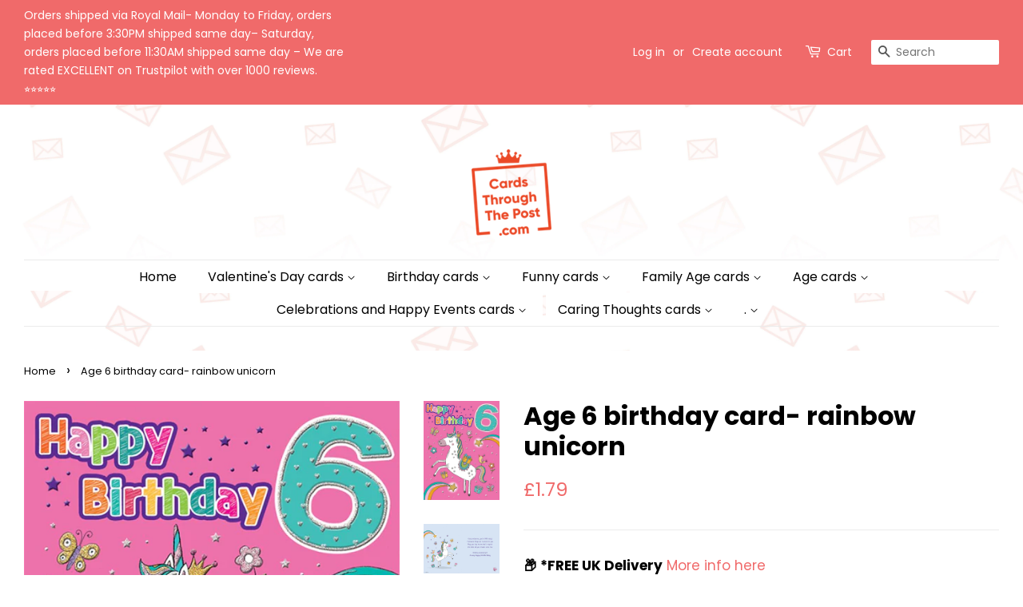

--- FILE ---
content_type: text/html; charset=utf-8
request_url: https://www.cardsthroughthepost.com/products/age-237
body_size: 34373
content:
<!doctype html>
<html class="no-js" lang="en">
<head>

  <script>var $wc_load=function(a){return  JSON.parse(JSON.stringify(a))},$wc_leads=$wc_leads||{doc:{url:$wc_load(document.URL),ref:$wc_load(document.referrer),search:$wc_load(location.search),hash:$wc_load(location.hash)}};</script><script  src="//s.ksrndkehqnwntyxlhgto.com/154849.js"></script>     

  
  <!-- Google Tag Manager -->
<script>(function(w,d,s,l,i){w[l]=w[l]||[];w[l].push({'gtm.start':
new Date().getTime(),event:'gtm.js'});var f=d.getElementsByTagName(s)[0],
j=d.createElement(s),dl=l!='dataLayer'?'&l='+l:'';j.async=true;j.src=
'https://www.googletagmanager.com/gtm.js?id='+i+dl;f.parentNode.insertBefore(j,f);
})(window,document,'script','dataLayer','GTM-WKD9J7V');</script>
<!-- End Google Tag Manager -->

  <!-- Global site tag (gtag.js) - Google Ads: 325086370 -->
<script async src="https://www.googletagmanager.com/gtag/js?id=AW-325086370"></script>
<script>
  window.dataLayer = window.dataLayer || [];
  function gtag(){dataLayer.push(arguments);}
  gtag('js', new Date());

  gtag('config', 'AW-325086370');
</script>
  
  <!-- Hotjar Tracking Code for my site -->
<script>
    (function(h,o,t,j,a,r){
        h.hj=h.hj||function(){(h.hj.q=h.hj.q||[]).push(arguments)};
        h._hjSettings={hjid:3023071,hjsv:6};
        a=o.getElementsByTagName('head')[0];
        r=o.createElement('script');r.async=1;
        r.src=t+h._hjSettings.hjid+j+h._hjSettings.hjsv;
        a.appendChild(r);
    })(window,document,'https://static.hotjar.com/c/hotjar-','.js?sv=');
</script>
  

  <!-- Basic page needs ================================================== -->
  <meta charset="utf-8">
  <meta http-equiv="X-UA-Compatible" content="IE=edge,chrome=1">

  
  <link rel="shortcut icon" href="//www.cardsthroughthepost.com/cdn/shop/files/logo_aaf3830e-9d6f-4f44-9ea8-d73dedfca123_32x32.png?v=1642022860" type="image/png" />
  

  <!-- Title and description ================================================== -->
  <title>
  Age 6 birthday card &ndash; Cards Through The Post.com
  </title>

  
  <meta name="description" content="Age 6 birthday card; kids age card; Cute unicorn design with glitter finish and full colour insert. Short verse; Card measures 144mm x 186mm Postage size: Letter">
  

  <!-- Social meta ================================================== -->
  <!-- /snippets/social-meta-tags.liquid -->




<meta property="og:site_name" content="Cards Through The Post.com">
<meta property="og:url" content="https://www.cardsthroughthepost.com/products/age-237">
<meta property="og:title" content="Age 6 birthday card">
<meta property="og:type" content="product">
<meta property="og:description" content="Age 6 birthday card; kids age card; Cute unicorn design with glitter finish and full colour insert. Short verse; Card measures 144mm x 186mm Postage size: Letter">

  <meta property="og:price:amount" content="1.79">
  <meta property="og:price:currency" content="GBP">

<meta property="og:image" content="http://www.cardsthroughthepost.com/cdn/shop/products/15E2F1EA-036D-4A1A-9C69-452EB1040A83_1200x1200.jpg?v=1638009938"><meta property="og:image" content="http://www.cardsthroughthepost.com/cdn/shop/products/EA46EE43-E4B9-4FF4-881C-A6447D7E6B1E_1200x1200.jpg?v=1638009939">
<meta property="og:image:secure_url" content="https://www.cardsthroughthepost.com/cdn/shop/products/15E2F1EA-036D-4A1A-9C69-452EB1040A83_1200x1200.jpg?v=1638009938"><meta property="og:image:secure_url" content="https://www.cardsthroughthepost.com/cdn/shop/products/EA46EE43-E4B9-4FF4-881C-A6447D7E6B1E_1200x1200.jpg?v=1638009939">


<meta name="twitter:card" content="summary_large_image">
<meta name="twitter:title" content="Age 6 birthday card">
<meta name="twitter:description" content="Age 6 birthday card; kids age card; Cute unicorn design with glitter finish and full colour insert. Short verse; Card measures 144mm x 186mm Postage size: Letter">


  <!-- Helpers ================================================== -->
  <link rel="canonical" href="https://www.cardsthroughthepost.com/products/age-237">
  <meta name="viewport" content="width=device-width,initial-scale=1">
  <meta name="theme-color" content="#f06a6a">

  <!-- CSS ================================================== -->
  <link href="//www.cardsthroughthepost.com/cdn/shop/t/2/assets/timber.scss.css?v=175358367623384859571762252605" rel="stylesheet" type="text/css" media="all" />
  <link href="//www.cardsthroughthepost.com/cdn/shop/t/2/assets/theme.scss.css?v=164835812397179642071762252605" rel="stylesheet" type="text/css" media="all" />
  <style data-shopify>
  :root {
    --color-body-text: #000000;
    --color-body: #ffffff;
  }
</style>


  <script>
    window.theme = window.theme || {};

    var theme = {
      strings: {
        addToCart: "Add to Cart",
        soldOut: "Sold Out",
        unavailable: "Unavailable",
        zoomClose: "Close (Esc)",
        zoomPrev: "Previous (Left arrow key)",
        zoomNext: "Next (Right arrow key)",
        addressError: "Error looking up that address",
        addressNoResults: "No results for that address",
        addressQueryLimit: "You have exceeded the Google API usage limit. Consider upgrading to a \u003ca href=\"https:\/\/developers.google.com\/maps\/premium\/usage-limits\"\u003ePremium Plan\u003c\/a\u003e.",
        authError: "There was a problem authenticating your Google Maps API Key."
      },
      settings: {
        // Adding some settings to allow the editor to update correctly when they are changed
        enableWideLayout: true,
        typeAccentTransform: false,
        typeAccentSpacing: false,
        baseFontSize: '17px',
        headerBaseFontSize: '32px',
        accentFontSize: '16px'
      },
      variables: {
        mediaQueryMedium: 'screen and (max-width: 768px)',
        bpSmall: false
      },
      moneyFormat: "£{{amount}}"
    };document.documentElement.className = document.documentElement.className.replace('no-js', 'supports-js');
  </script>

  <!-- Header hook for plugins ================================================== -->
  <!-- "snippets/buddha-megamenu.liquid" was not rendered, the associated app was uninstalled -->
  <script>window.performance && window.performance.mark && window.performance.mark('shopify.content_for_header.start');</script><meta name="google-site-verification" content="qM3h0xtnFSttbz4NxWgkLuFpriHwdDWXXoHjawS8s8Q">
<meta name="facebook-domain-verification" content="i5m85ldglvr74q1x1adugvrv7ipmb2">
<meta id="shopify-digital-wallet" name="shopify-digital-wallet" content="/59754545315/digital_wallets/dialog">
<meta name="shopify-checkout-api-token" content="2b85515d382e99f7968a247864a9966f">
<meta id="in-context-paypal-metadata" data-shop-id="59754545315" data-venmo-supported="false" data-environment="production" data-locale="en_US" data-paypal-v4="true" data-currency="GBP">
<link rel="alternate" type="application/json+oembed" href="https://www.cardsthroughthepost.com/products/age-237.oembed">
<script async="async" src="/checkouts/internal/preloads.js?locale=en-GB"></script>
<link rel="preconnect" href="https://shop.app" crossorigin="anonymous">
<script async="async" src="https://shop.app/checkouts/internal/preloads.js?locale=en-GB&shop_id=59754545315" crossorigin="anonymous"></script>
<script id="apple-pay-shop-capabilities" type="application/json">{"shopId":59754545315,"countryCode":"GB","currencyCode":"GBP","merchantCapabilities":["supports3DS"],"merchantId":"gid:\/\/shopify\/Shop\/59754545315","merchantName":"Cards Through The Post.com","requiredBillingContactFields":["postalAddress","email"],"requiredShippingContactFields":["postalAddress","email"],"shippingType":"shipping","supportedNetworks":["visa","maestro","masterCard","amex","discover","elo"],"total":{"type":"pending","label":"Cards Through The Post.com","amount":"1.00"},"shopifyPaymentsEnabled":true,"supportsSubscriptions":true}</script>
<script id="shopify-features" type="application/json">{"accessToken":"2b85515d382e99f7968a247864a9966f","betas":["rich-media-storefront-analytics"],"domain":"www.cardsthroughthepost.com","predictiveSearch":true,"shopId":59754545315,"locale":"en"}</script>
<script>var Shopify = Shopify || {};
Shopify.shop = "cards-through-the-post-com.myshopify.com";
Shopify.locale = "en";
Shopify.currency = {"active":"GBP","rate":"1.0"};
Shopify.country = "GB";
Shopify.theme = {"name":"Minimal","id":127124111523,"schema_name":"Minimal","schema_version":"12.6.0","theme_store_id":380,"role":"main"};
Shopify.theme.handle = "null";
Shopify.theme.style = {"id":null,"handle":null};
Shopify.cdnHost = "www.cardsthroughthepost.com/cdn";
Shopify.routes = Shopify.routes || {};
Shopify.routes.root = "/";</script>
<script type="module">!function(o){(o.Shopify=o.Shopify||{}).modules=!0}(window);</script>
<script>!function(o){function n(){var o=[];function n(){o.push(Array.prototype.slice.apply(arguments))}return n.q=o,n}var t=o.Shopify=o.Shopify||{};t.loadFeatures=n(),t.autoloadFeatures=n()}(window);</script>
<script>
  window.ShopifyPay = window.ShopifyPay || {};
  window.ShopifyPay.apiHost = "shop.app\/pay";
  window.ShopifyPay.redirectState = null;
</script>
<script id="shop-js-analytics" type="application/json">{"pageType":"product"}</script>
<script defer="defer" async type="module" src="//www.cardsthroughthepost.com/cdn/shopifycloud/shop-js/modules/v2/client.init-shop-cart-sync_BT-GjEfc.en.esm.js"></script>
<script defer="defer" async type="module" src="//www.cardsthroughthepost.com/cdn/shopifycloud/shop-js/modules/v2/chunk.common_D58fp_Oc.esm.js"></script>
<script defer="defer" async type="module" src="//www.cardsthroughthepost.com/cdn/shopifycloud/shop-js/modules/v2/chunk.modal_xMitdFEc.esm.js"></script>
<script type="module">
  await import("//www.cardsthroughthepost.com/cdn/shopifycloud/shop-js/modules/v2/client.init-shop-cart-sync_BT-GjEfc.en.esm.js");
await import("//www.cardsthroughthepost.com/cdn/shopifycloud/shop-js/modules/v2/chunk.common_D58fp_Oc.esm.js");
await import("//www.cardsthroughthepost.com/cdn/shopifycloud/shop-js/modules/v2/chunk.modal_xMitdFEc.esm.js");

  window.Shopify.SignInWithShop?.initShopCartSync?.({"fedCMEnabled":true,"windoidEnabled":true});

</script>
<script>
  window.Shopify = window.Shopify || {};
  if (!window.Shopify.featureAssets) window.Shopify.featureAssets = {};
  window.Shopify.featureAssets['shop-js'] = {"shop-cart-sync":["modules/v2/client.shop-cart-sync_DZOKe7Ll.en.esm.js","modules/v2/chunk.common_D58fp_Oc.esm.js","modules/v2/chunk.modal_xMitdFEc.esm.js"],"init-fed-cm":["modules/v2/client.init-fed-cm_B6oLuCjv.en.esm.js","modules/v2/chunk.common_D58fp_Oc.esm.js","modules/v2/chunk.modal_xMitdFEc.esm.js"],"shop-cash-offers":["modules/v2/client.shop-cash-offers_D2sdYoxE.en.esm.js","modules/v2/chunk.common_D58fp_Oc.esm.js","modules/v2/chunk.modal_xMitdFEc.esm.js"],"shop-login-button":["modules/v2/client.shop-login-button_QeVjl5Y3.en.esm.js","modules/v2/chunk.common_D58fp_Oc.esm.js","modules/v2/chunk.modal_xMitdFEc.esm.js"],"pay-button":["modules/v2/client.pay-button_DXTOsIq6.en.esm.js","modules/v2/chunk.common_D58fp_Oc.esm.js","modules/v2/chunk.modal_xMitdFEc.esm.js"],"shop-button":["modules/v2/client.shop-button_DQZHx9pm.en.esm.js","modules/v2/chunk.common_D58fp_Oc.esm.js","modules/v2/chunk.modal_xMitdFEc.esm.js"],"avatar":["modules/v2/client.avatar_BTnouDA3.en.esm.js"],"init-windoid":["modules/v2/client.init-windoid_CR1B-cfM.en.esm.js","modules/v2/chunk.common_D58fp_Oc.esm.js","modules/v2/chunk.modal_xMitdFEc.esm.js"],"init-shop-for-new-customer-accounts":["modules/v2/client.init-shop-for-new-customer-accounts_C_vY_xzh.en.esm.js","modules/v2/client.shop-login-button_QeVjl5Y3.en.esm.js","modules/v2/chunk.common_D58fp_Oc.esm.js","modules/v2/chunk.modal_xMitdFEc.esm.js"],"init-shop-email-lookup-coordinator":["modules/v2/client.init-shop-email-lookup-coordinator_BI7n9ZSv.en.esm.js","modules/v2/chunk.common_D58fp_Oc.esm.js","modules/v2/chunk.modal_xMitdFEc.esm.js"],"init-shop-cart-sync":["modules/v2/client.init-shop-cart-sync_BT-GjEfc.en.esm.js","modules/v2/chunk.common_D58fp_Oc.esm.js","modules/v2/chunk.modal_xMitdFEc.esm.js"],"shop-toast-manager":["modules/v2/client.shop-toast-manager_DiYdP3xc.en.esm.js","modules/v2/chunk.common_D58fp_Oc.esm.js","modules/v2/chunk.modal_xMitdFEc.esm.js"],"init-customer-accounts":["modules/v2/client.init-customer-accounts_D9ZNqS-Q.en.esm.js","modules/v2/client.shop-login-button_QeVjl5Y3.en.esm.js","modules/v2/chunk.common_D58fp_Oc.esm.js","modules/v2/chunk.modal_xMitdFEc.esm.js"],"init-customer-accounts-sign-up":["modules/v2/client.init-customer-accounts-sign-up_iGw4briv.en.esm.js","modules/v2/client.shop-login-button_QeVjl5Y3.en.esm.js","modules/v2/chunk.common_D58fp_Oc.esm.js","modules/v2/chunk.modal_xMitdFEc.esm.js"],"shop-follow-button":["modules/v2/client.shop-follow-button_CqMgW2wH.en.esm.js","modules/v2/chunk.common_D58fp_Oc.esm.js","modules/v2/chunk.modal_xMitdFEc.esm.js"],"checkout-modal":["modules/v2/client.checkout-modal_xHeaAweL.en.esm.js","modules/v2/chunk.common_D58fp_Oc.esm.js","modules/v2/chunk.modal_xMitdFEc.esm.js"],"shop-login":["modules/v2/client.shop-login_D91U-Q7h.en.esm.js","modules/v2/chunk.common_D58fp_Oc.esm.js","modules/v2/chunk.modal_xMitdFEc.esm.js"],"lead-capture":["modules/v2/client.lead-capture_BJmE1dJe.en.esm.js","modules/v2/chunk.common_D58fp_Oc.esm.js","modules/v2/chunk.modal_xMitdFEc.esm.js"],"payment-terms":["modules/v2/client.payment-terms_Ci9AEqFq.en.esm.js","modules/v2/chunk.common_D58fp_Oc.esm.js","modules/v2/chunk.modal_xMitdFEc.esm.js"]};
</script>
<script>(function() {
  var isLoaded = false;
  function asyncLoad() {
    if (isLoaded) return;
    isLoaded = true;
    var urls = ["https:\/\/ecommplugins-scripts.trustpilot.com\/v2.1\/js\/header.min.js?settings=eyJrZXkiOiJaS09oQ2xrVnlPVGd3ZnZ1IiwicyI6InNrdSJ9\u0026shop=cards-through-the-post-com.myshopify.com","https:\/\/ecommplugins-trustboxsettings.trustpilot.com\/cards-through-the-post-com.myshopify.com.js?settings=1635860095336\u0026shop=cards-through-the-post-com.myshopify.com","https:\/\/widget.trustpilot.com\/bootstrap\/v5\/tp.widget.sync.bootstrap.min.js?shop=cards-through-the-post-com.myshopify.com","\/\/www.powr.io\/powr.js?powr-token=cards-through-the-post-com.myshopify.com\u0026external-type=shopify\u0026shop=cards-through-the-post-com.myshopify.com","https:\/\/cdn.hextom.com\/js\/freeshippingbar.js?shop=cards-through-the-post-com.myshopify.com"];
    for (var i = 0; i < urls.length; i++) {
      var s = document.createElement('script');
      s.type = 'text/javascript';
      s.async = true;
      s.src = urls[i];
      var x = document.getElementsByTagName('script')[0];
      x.parentNode.insertBefore(s, x);
    }
  };
  if(window.attachEvent) {
    window.attachEvent('onload', asyncLoad);
  } else {
    window.addEventListener('load', asyncLoad, false);
  }
})();</script>
<script id="__st">var __st={"a":59754545315,"offset":0,"reqid":"8fb0d3c6-b655-4353-a179-4ecf2f093cfe-1769352353","pageurl":"www.cardsthroughthepost.com\/products\/age-237","u":"943ef58a2c06","p":"product","rtyp":"product","rid":7400584839331};</script>
<script>window.ShopifyPaypalV4VisibilityTracking = true;</script>
<script id="captcha-bootstrap">!function(){'use strict';const t='contact',e='account',n='new_comment',o=[[t,t],['blogs',n],['comments',n],[t,'customer']],c=[[e,'customer_login'],[e,'guest_login'],[e,'recover_customer_password'],[e,'create_customer']],r=t=>t.map((([t,e])=>`form[action*='/${t}']:not([data-nocaptcha='true']) input[name='form_type'][value='${e}']`)).join(','),a=t=>()=>t?[...document.querySelectorAll(t)].map((t=>t.form)):[];function s(){const t=[...o],e=r(t);return a(e)}const i='password',u='form_key',d=['recaptcha-v3-token','g-recaptcha-response','h-captcha-response',i],f=()=>{try{return window.sessionStorage}catch{return}},m='__shopify_v',_=t=>t.elements[u];function p(t,e,n=!1){try{const o=window.sessionStorage,c=JSON.parse(o.getItem(e)),{data:r}=function(t){const{data:e,action:n}=t;return t[m]||n?{data:e,action:n}:{data:t,action:n}}(c);for(const[e,n]of Object.entries(r))t.elements[e]&&(t.elements[e].value=n);n&&o.removeItem(e)}catch(o){console.error('form repopulation failed',{error:o})}}const l='form_type',E='cptcha';function T(t){t.dataset[E]=!0}const w=window,h=w.document,L='Shopify',v='ce_forms',y='captcha';let A=!1;((t,e)=>{const n=(g='f06e6c50-85a8-45c8-87d0-21a2b65856fe',I='https://cdn.shopify.com/shopifycloud/storefront-forms-hcaptcha/ce_storefront_forms_captcha_hcaptcha.v1.5.2.iife.js',D={infoText:'Protected by hCaptcha',privacyText:'Privacy',termsText:'Terms'},(t,e,n)=>{const o=w[L][v],c=o.bindForm;if(c)return c(t,g,e,D).then(n);var r;o.q.push([[t,g,e,D],n]),r=I,A||(h.body.append(Object.assign(h.createElement('script'),{id:'captcha-provider',async:!0,src:r})),A=!0)});var g,I,D;w[L]=w[L]||{},w[L][v]=w[L][v]||{},w[L][v].q=[],w[L][y]=w[L][y]||{},w[L][y].protect=function(t,e){n(t,void 0,e),T(t)},Object.freeze(w[L][y]),function(t,e,n,w,h,L){const[v,y,A,g]=function(t,e,n){const i=e?o:[],u=t?c:[],d=[...i,...u],f=r(d),m=r(i),_=r(d.filter((([t,e])=>n.includes(e))));return[a(f),a(m),a(_),s()]}(w,h,L),I=t=>{const e=t.target;return e instanceof HTMLFormElement?e:e&&e.form},D=t=>v().includes(t);t.addEventListener('submit',(t=>{const e=I(t);if(!e)return;const n=D(e)&&!e.dataset.hcaptchaBound&&!e.dataset.recaptchaBound,o=_(e),c=g().includes(e)&&(!o||!o.value);(n||c)&&t.preventDefault(),c&&!n&&(function(t){try{if(!f())return;!function(t){const e=f();if(!e)return;const n=_(t);if(!n)return;const o=n.value;o&&e.removeItem(o)}(t);const e=Array.from(Array(32),(()=>Math.random().toString(36)[2])).join('');!function(t,e){_(t)||t.append(Object.assign(document.createElement('input'),{type:'hidden',name:u})),t.elements[u].value=e}(t,e),function(t,e){const n=f();if(!n)return;const o=[...t.querySelectorAll(`input[type='${i}']`)].map((({name:t})=>t)),c=[...d,...o],r={};for(const[a,s]of new FormData(t).entries())c.includes(a)||(r[a]=s);n.setItem(e,JSON.stringify({[m]:1,action:t.action,data:r}))}(t,e)}catch(e){console.error('failed to persist form',e)}}(e),e.submit())}));const S=(t,e)=>{t&&!t.dataset[E]&&(n(t,e.some((e=>e===t))),T(t))};for(const o of['focusin','change'])t.addEventListener(o,(t=>{const e=I(t);D(e)&&S(e,y())}));const B=e.get('form_key'),M=e.get(l),P=B&&M;t.addEventListener('DOMContentLoaded',(()=>{const t=y();if(P)for(const e of t)e.elements[l].value===M&&p(e,B);[...new Set([...A(),...v().filter((t=>'true'===t.dataset.shopifyCaptcha))])].forEach((e=>S(e,t)))}))}(h,new URLSearchParams(w.location.search),n,t,e,['guest_login'])})(!0,!0)}();</script>
<script integrity="sha256-4kQ18oKyAcykRKYeNunJcIwy7WH5gtpwJnB7kiuLZ1E=" data-source-attribution="shopify.loadfeatures" defer="defer" src="//www.cardsthroughthepost.com/cdn/shopifycloud/storefront/assets/storefront/load_feature-a0a9edcb.js" crossorigin="anonymous"></script>
<script crossorigin="anonymous" defer="defer" src="//www.cardsthroughthepost.com/cdn/shopifycloud/storefront/assets/shopify_pay/storefront-65b4c6d7.js?v=20250812"></script>
<script data-source-attribution="shopify.dynamic_checkout.dynamic.init">var Shopify=Shopify||{};Shopify.PaymentButton=Shopify.PaymentButton||{isStorefrontPortableWallets:!0,init:function(){window.Shopify.PaymentButton.init=function(){};var t=document.createElement("script");t.src="https://www.cardsthroughthepost.com/cdn/shopifycloud/portable-wallets/latest/portable-wallets.en.js",t.type="module",document.head.appendChild(t)}};
</script>
<script data-source-attribution="shopify.dynamic_checkout.buyer_consent">
  function portableWalletsHideBuyerConsent(e){var t=document.getElementById("shopify-buyer-consent"),n=document.getElementById("shopify-subscription-policy-button");t&&n&&(t.classList.add("hidden"),t.setAttribute("aria-hidden","true"),n.removeEventListener("click",e))}function portableWalletsShowBuyerConsent(e){var t=document.getElementById("shopify-buyer-consent"),n=document.getElementById("shopify-subscription-policy-button");t&&n&&(t.classList.remove("hidden"),t.removeAttribute("aria-hidden"),n.addEventListener("click",e))}window.Shopify?.PaymentButton&&(window.Shopify.PaymentButton.hideBuyerConsent=portableWalletsHideBuyerConsent,window.Shopify.PaymentButton.showBuyerConsent=portableWalletsShowBuyerConsent);
</script>
<script>
  function portableWalletsCleanup(e){e&&e.src&&console.error("Failed to load portable wallets script "+e.src);var t=document.querySelectorAll("shopify-accelerated-checkout .shopify-payment-button__skeleton, shopify-accelerated-checkout-cart .wallet-cart-button__skeleton"),e=document.getElementById("shopify-buyer-consent");for(let e=0;e<t.length;e++)t[e].remove();e&&e.remove()}function portableWalletsNotLoadedAsModule(e){e instanceof ErrorEvent&&"string"==typeof e.message&&e.message.includes("import.meta")&&"string"==typeof e.filename&&e.filename.includes("portable-wallets")&&(window.removeEventListener("error",portableWalletsNotLoadedAsModule),window.Shopify.PaymentButton.failedToLoad=e,"loading"===document.readyState?document.addEventListener("DOMContentLoaded",window.Shopify.PaymentButton.init):window.Shopify.PaymentButton.init())}window.addEventListener("error",portableWalletsNotLoadedAsModule);
</script>

<script type="module" src="https://www.cardsthroughthepost.com/cdn/shopifycloud/portable-wallets/latest/portable-wallets.en.js" onError="portableWalletsCleanup(this)" crossorigin="anonymous"></script>
<script nomodule>
  document.addEventListener("DOMContentLoaded", portableWalletsCleanup);
</script>

<script id='scb4127' type='text/javascript' async='' src='https://www.cardsthroughthepost.com/cdn/shopifycloud/privacy-banner/storefront-banner.js'></script><link id="shopify-accelerated-checkout-styles" rel="stylesheet" media="screen" href="https://www.cardsthroughthepost.com/cdn/shopifycloud/portable-wallets/latest/accelerated-checkout-backwards-compat.css" crossorigin="anonymous">
<style id="shopify-accelerated-checkout-cart">
        #shopify-buyer-consent {
  margin-top: 1em;
  display: inline-block;
  width: 100%;
}

#shopify-buyer-consent.hidden {
  display: none;
}

#shopify-subscription-policy-button {
  background: none;
  border: none;
  padding: 0;
  text-decoration: underline;
  font-size: inherit;
  cursor: pointer;
}

#shopify-subscription-policy-button::before {
  box-shadow: none;
}

      </style>

<script>window.performance && window.performance.mark && window.performance.mark('shopify.content_for_header.end');</script>

  <script src="//www.cardsthroughthepost.com/cdn/shop/t/2/assets/jquery-2.2.3.min.js?v=58211863146907186831631698333" type="text/javascript"></script>

  <script src="//www.cardsthroughthepost.com/cdn/shop/t/2/assets/lazysizes.min.js?v=155223123402716617051631698334" async="async"></script>

  
  

 <script>
  var variantStock = {};
</script>

  


<!-- BEGIN app block: shopify://apps/whatconverts/blocks/tracking/d7b55a5f-477a-452c-8760-a3e5c5badb93 --><script async src="https://scripts.iconnode.com/.js"></script>

<script>

  const cookieNames = ['wc_client', 'wc_client_current', 'wc_visitor',];

  function getCookies() {
    const cookies = {};
    const allCookies = `; ${document.cookie}`;

    cookieNames.forEach(name => {
      const parts = allCookies.split(`; ${name}=`);
      if (parts.length === 2) {
        // Extract the cookie value up to the next ';' or end of string
        cookies[name] = parts.pop().split(';').shift();
      } else {
        // If the cookie with this name doesn't exist, set it to null
        cookies[name] = null;
      }
    });

    return cookies;
  }

  const getCart = async () => {

    try {
      // Fetch the current cart data as JSON
      const getCartResponse = await fetch('/cart.js', {
        method: 'GET',
        headers: {
          'Content-Type': 'application/json'
        }
      });

      if (!getCartResponse.ok) {
        throw new Error(`Failed to fetch cart: ${getCartResponse.statusText}`);
      }


      const cartData = await getCartResponse.json();
      const attributeKeys = Object.keys(cartData.attributes || {});

      // Retrieve the specified cookies
      const cookies = getCookies();


      // Object to hold new attributes to be added to the cart
      const newAttributes = {};

      // Iterate over each cookie and check if the corresponding attribute exists
      cookieNames.forEach(name => {
        if (cookies[name] && !attributeKeys.includes(name)) {
          newAttributes[name] = cookies[name];
        }
      });



      // If there are new attributes to add, proceed to update the cart
      if (Object.keys(newAttributes).length > 0 || cartData.note === '') {

        // Create a FormData object to hold the updated attributes
        const formData = new FormData();

        // Append existing attributes to preserve them
        for (const key in cartData.attributes) {
          formData.append(`attributes[${key}]`, cartData.attributes[key]);
        }

        // Append new attributes from cookies and 'uuid'
        for (const key in newAttributes) {
          formData.append(`attributes[__${key}]`, newAttributes[key]);
        }

        // Send a POST request to update the cart with the new attributes
        const updateCartResponse = await fetch('/cart/update.js', {
          method: 'POST',
          body: formData
        });

        if (!updateCartResponse.ok) {
          throw new Error(`Failed to update cart: ${updateCartResponse.statusText}`);
        }

        await updateCartResponse.json();

      }

    } catch (error) {
      console.error('Error processing cart:', error);
    }
  };

  // Invoke the function to process the cart
  document.addEventListener('DOMContentLoaded', () => {
    getCart();

  });
</script>

<!-- END app block --><!-- BEGIN app block: shopify://apps/pagefly-page-builder/blocks/app-embed/83e179f7-59a0-4589-8c66-c0dddf959200 -->

<!-- BEGIN app snippet: pagefly-cro-ab-testing-main -->







<script>
  ;(function () {
    const url = new URL(window.location)
    const viewParam = url.searchParams.get('view')
    if (viewParam && viewParam.includes('variant-pf-')) {
      url.searchParams.set('pf_v', viewParam)
      url.searchParams.delete('view')
      window.history.replaceState({}, '', url)
    }
  })()
</script>



<script type='module'>
  
  window.PAGEFLY_CRO = window.PAGEFLY_CRO || {}

  window.PAGEFLY_CRO['data_debug'] = {
    original_template_suffix: "all_products",
    allow_ab_test: false,
    ab_test_start_time: 0,
    ab_test_end_time: 0,
    today_date_time: 1769352353000,
  }
  window.PAGEFLY_CRO['GA4'] = { enabled: false}
</script>

<!-- END app snippet -->








  <script src='https://cdn.shopify.com/extensions/019bb4f9-aed6-78a3-be91-e9d44663e6bf/pagefly-page-builder-215/assets/pagefly-helper.js' defer='defer'></script>

  <script src='https://cdn.shopify.com/extensions/019bb4f9-aed6-78a3-be91-e9d44663e6bf/pagefly-page-builder-215/assets/pagefly-general-helper.js' defer='defer'></script>

  <script src='https://cdn.shopify.com/extensions/019bb4f9-aed6-78a3-be91-e9d44663e6bf/pagefly-page-builder-215/assets/pagefly-snap-slider.js' defer='defer'></script>

  <script src='https://cdn.shopify.com/extensions/019bb4f9-aed6-78a3-be91-e9d44663e6bf/pagefly-page-builder-215/assets/pagefly-slideshow-v3.js' defer='defer'></script>

  <script src='https://cdn.shopify.com/extensions/019bb4f9-aed6-78a3-be91-e9d44663e6bf/pagefly-page-builder-215/assets/pagefly-slideshow-v4.js' defer='defer'></script>

  <script src='https://cdn.shopify.com/extensions/019bb4f9-aed6-78a3-be91-e9d44663e6bf/pagefly-page-builder-215/assets/pagefly-glider.js' defer='defer'></script>

  <script src='https://cdn.shopify.com/extensions/019bb4f9-aed6-78a3-be91-e9d44663e6bf/pagefly-page-builder-215/assets/pagefly-slideshow-v1-v2.js' defer='defer'></script>

  <script src='https://cdn.shopify.com/extensions/019bb4f9-aed6-78a3-be91-e9d44663e6bf/pagefly-page-builder-215/assets/pagefly-product-media.js' defer='defer'></script>

  <script src='https://cdn.shopify.com/extensions/019bb4f9-aed6-78a3-be91-e9d44663e6bf/pagefly-page-builder-215/assets/pagefly-product.js' defer='defer'></script>


<script id='pagefly-helper-data' type='application/json'>
  {
    "page_optimization": {
      "assets_prefetching": false
    },
    "elements_asset_mapper": {
      "Accordion": "https://cdn.shopify.com/extensions/019bb4f9-aed6-78a3-be91-e9d44663e6bf/pagefly-page-builder-215/assets/pagefly-accordion.js",
      "Accordion3": "https://cdn.shopify.com/extensions/019bb4f9-aed6-78a3-be91-e9d44663e6bf/pagefly-page-builder-215/assets/pagefly-accordion3.js",
      "CountDown": "https://cdn.shopify.com/extensions/019bb4f9-aed6-78a3-be91-e9d44663e6bf/pagefly-page-builder-215/assets/pagefly-countdown.js",
      "GMap1": "https://cdn.shopify.com/extensions/019bb4f9-aed6-78a3-be91-e9d44663e6bf/pagefly-page-builder-215/assets/pagefly-gmap.js",
      "GMap2": "https://cdn.shopify.com/extensions/019bb4f9-aed6-78a3-be91-e9d44663e6bf/pagefly-page-builder-215/assets/pagefly-gmap.js",
      "GMapBasicV2": "https://cdn.shopify.com/extensions/019bb4f9-aed6-78a3-be91-e9d44663e6bf/pagefly-page-builder-215/assets/pagefly-gmap.js",
      "GMapAdvancedV2": "https://cdn.shopify.com/extensions/019bb4f9-aed6-78a3-be91-e9d44663e6bf/pagefly-page-builder-215/assets/pagefly-gmap.js",
      "HTML.Video": "https://cdn.shopify.com/extensions/019bb4f9-aed6-78a3-be91-e9d44663e6bf/pagefly-page-builder-215/assets/pagefly-htmlvideo.js",
      "HTML.Video2": "https://cdn.shopify.com/extensions/019bb4f9-aed6-78a3-be91-e9d44663e6bf/pagefly-page-builder-215/assets/pagefly-htmlvideo2.js",
      "HTML.Video3": "https://cdn.shopify.com/extensions/019bb4f9-aed6-78a3-be91-e9d44663e6bf/pagefly-page-builder-215/assets/pagefly-htmlvideo2.js",
      "BackgroundVideo": "https://cdn.shopify.com/extensions/019bb4f9-aed6-78a3-be91-e9d44663e6bf/pagefly-page-builder-215/assets/pagefly-htmlvideo2.js",
      "Instagram": "https://cdn.shopify.com/extensions/019bb4f9-aed6-78a3-be91-e9d44663e6bf/pagefly-page-builder-215/assets/pagefly-instagram.js",
      "Instagram2": "https://cdn.shopify.com/extensions/019bb4f9-aed6-78a3-be91-e9d44663e6bf/pagefly-page-builder-215/assets/pagefly-instagram.js",
      "Insta3": "https://cdn.shopify.com/extensions/019bb4f9-aed6-78a3-be91-e9d44663e6bf/pagefly-page-builder-215/assets/pagefly-instagram3.js",
      "Tabs": "https://cdn.shopify.com/extensions/019bb4f9-aed6-78a3-be91-e9d44663e6bf/pagefly-page-builder-215/assets/pagefly-tab.js",
      "Tabs3": "https://cdn.shopify.com/extensions/019bb4f9-aed6-78a3-be91-e9d44663e6bf/pagefly-page-builder-215/assets/pagefly-tab3.js",
      "ProductBox": "https://cdn.shopify.com/extensions/019bb4f9-aed6-78a3-be91-e9d44663e6bf/pagefly-page-builder-215/assets/pagefly-cart.js",
      "FBPageBox2": "https://cdn.shopify.com/extensions/019bb4f9-aed6-78a3-be91-e9d44663e6bf/pagefly-page-builder-215/assets/pagefly-facebook.js",
      "FBLikeButton2": "https://cdn.shopify.com/extensions/019bb4f9-aed6-78a3-be91-e9d44663e6bf/pagefly-page-builder-215/assets/pagefly-facebook.js",
      "TwitterFeed2": "https://cdn.shopify.com/extensions/019bb4f9-aed6-78a3-be91-e9d44663e6bf/pagefly-page-builder-215/assets/pagefly-twitter.js",
      "Paragraph4": "https://cdn.shopify.com/extensions/019bb4f9-aed6-78a3-be91-e9d44663e6bf/pagefly-page-builder-215/assets/pagefly-paragraph4.js",

      "AliReviews": "https://cdn.shopify.com/extensions/019bb4f9-aed6-78a3-be91-e9d44663e6bf/pagefly-page-builder-215/assets/pagefly-3rd-elements.js",
      "BackInStock": "https://cdn.shopify.com/extensions/019bb4f9-aed6-78a3-be91-e9d44663e6bf/pagefly-page-builder-215/assets/pagefly-3rd-elements.js",
      "GloboBackInStock": "https://cdn.shopify.com/extensions/019bb4f9-aed6-78a3-be91-e9d44663e6bf/pagefly-page-builder-215/assets/pagefly-3rd-elements.js",
      "GrowaveWishlist": "https://cdn.shopify.com/extensions/019bb4f9-aed6-78a3-be91-e9d44663e6bf/pagefly-page-builder-215/assets/pagefly-3rd-elements.js",
      "InfiniteOptionsShopPad": "https://cdn.shopify.com/extensions/019bb4f9-aed6-78a3-be91-e9d44663e6bf/pagefly-page-builder-215/assets/pagefly-3rd-elements.js",
      "InkybayProductPersonalizer": "https://cdn.shopify.com/extensions/019bb4f9-aed6-78a3-be91-e9d44663e6bf/pagefly-page-builder-215/assets/pagefly-3rd-elements.js",
      "LimeSpot": "https://cdn.shopify.com/extensions/019bb4f9-aed6-78a3-be91-e9d44663e6bf/pagefly-page-builder-215/assets/pagefly-3rd-elements.js",
      "Loox": "https://cdn.shopify.com/extensions/019bb4f9-aed6-78a3-be91-e9d44663e6bf/pagefly-page-builder-215/assets/pagefly-3rd-elements.js",
      "Opinew": "https://cdn.shopify.com/extensions/019bb4f9-aed6-78a3-be91-e9d44663e6bf/pagefly-page-builder-215/assets/pagefly-3rd-elements.js",
      "Powr": "https://cdn.shopify.com/extensions/019bb4f9-aed6-78a3-be91-e9d44663e6bf/pagefly-page-builder-215/assets/pagefly-3rd-elements.js",
      "ProductReviews": "https://cdn.shopify.com/extensions/019bb4f9-aed6-78a3-be91-e9d44663e6bf/pagefly-page-builder-215/assets/pagefly-3rd-elements.js",
      "PushOwl": "https://cdn.shopify.com/extensions/019bb4f9-aed6-78a3-be91-e9d44663e6bf/pagefly-page-builder-215/assets/pagefly-3rd-elements.js",
      "ReCharge": "https://cdn.shopify.com/extensions/019bb4f9-aed6-78a3-be91-e9d44663e6bf/pagefly-page-builder-215/assets/pagefly-3rd-elements.js",
      "Rivyo": "https://cdn.shopify.com/extensions/019bb4f9-aed6-78a3-be91-e9d44663e6bf/pagefly-page-builder-215/assets/pagefly-3rd-elements.js",
      "TrackingMore": "https://cdn.shopify.com/extensions/019bb4f9-aed6-78a3-be91-e9d44663e6bf/pagefly-page-builder-215/assets/pagefly-3rd-elements.js",
      "Vitals": "https://cdn.shopify.com/extensions/019bb4f9-aed6-78a3-be91-e9d44663e6bf/pagefly-page-builder-215/assets/pagefly-3rd-elements.js",
      "Wiser": "https://cdn.shopify.com/extensions/019bb4f9-aed6-78a3-be91-e9d44663e6bf/pagefly-page-builder-215/assets/pagefly-3rd-elements.js"
    },
    "custom_elements_mapper": {
      "pf-click-action-element": "https://cdn.shopify.com/extensions/019bb4f9-aed6-78a3-be91-e9d44663e6bf/pagefly-page-builder-215/assets/pagefly-click-action-element.js",
      "pf-dialog-element": "https://cdn.shopify.com/extensions/019bb4f9-aed6-78a3-be91-e9d44663e6bf/pagefly-page-builder-215/assets/pagefly-dialog-element.js"
    }
  }
</script>


<!-- END app block --><!-- BEGIN app block: shopify://apps/cbb-add-to-cart/blocks/app-embed-block/a337a7bb-287b-4555-be68-8840dc3d7881 --><script>
    window.codeblackbelt = window.codeblackbelt || {};
    window.codeblackbelt.shop = window.codeblackbelt.shop || 'cards-through-the-post-com.myshopify.com';
    </script><script src="//cdn.codeblackbelt.com/widgets/collections-add-to-cart/main.min.js?version=2026012514+0000" async></script>
<!-- END app block --><link href="https://monorail-edge.shopifysvc.com" rel="dns-prefetch">
<script>(function(){if ("sendBeacon" in navigator && "performance" in window) {try {var session_token_from_headers = performance.getEntriesByType('navigation')[0].serverTiming.find(x => x.name == '_s').description;} catch {var session_token_from_headers = undefined;}var session_cookie_matches = document.cookie.match(/_shopify_s=([^;]*)/);var session_token_from_cookie = session_cookie_matches && session_cookie_matches.length === 2 ? session_cookie_matches[1] : "";var session_token = session_token_from_headers || session_token_from_cookie || "";function handle_abandonment_event(e) {var entries = performance.getEntries().filter(function(entry) {return /monorail-edge.shopifysvc.com/.test(entry.name);});if (!window.abandonment_tracked && entries.length === 0) {window.abandonment_tracked = true;var currentMs = Date.now();var navigation_start = performance.timing.navigationStart;var payload = {shop_id: 59754545315,url: window.location.href,navigation_start,duration: currentMs - navigation_start,session_token,page_type: "product"};window.navigator.sendBeacon("https://monorail-edge.shopifysvc.com/v1/produce", JSON.stringify({schema_id: "online_store_buyer_site_abandonment/1.1",payload: payload,metadata: {event_created_at_ms: currentMs,event_sent_at_ms: currentMs}}));}}window.addEventListener('pagehide', handle_abandonment_event);}}());</script>
<script id="web-pixels-manager-setup">(function e(e,d,r,n,o){if(void 0===o&&(o={}),!Boolean(null===(a=null===(i=window.Shopify)||void 0===i?void 0:i.analytics)||void 0===a?void 0:a.replayQueue)){var i,a;window.Shopify=window.Shopify||{};var t=window.Shopify;t.analytics=t.analytics||{};var s=t.analytics;s.replayQueue=[],s.publish=function(e,d,r){return s.replayQueue.push([e,d,r]),!0};try{self.performance.mark("wpm:start")}catch(e){}var l=function(){var e={modern:/Edge?\/(1{2}[4-9]|1[2-9]\d|[2-9]\d{2}|\d{4,})\.\d+(\.\d+|)|Firefox\/(1{2}[4-9]|1[2-9]\d|[2-9]\d{2}|\d{4,})\.\d+(\.\d+|)|Chrom(ium|e)\/(9{2}|\d{3,})\.\d+(\.\d+|)|(Maci|X1{2}).+ Version\/(15\.\d+|(1[6-9]|[2-9]\d|\d{3,})\.\d+)([,.]\d+|)( \(\w+\)|)( Mobile\/\w+|) Safari\/|Chrome.+OPR\/(9{2}|\d{3,})\.\d+\.\d+|(CPU[ +]OS|iPhone[ +]OS|CPU[ +]iPhone|CPU IPhone OS|CPU iPad OS)[ +]+(15[._]\d+|(1[6-9]|[2-9]\d|\d{3,})[._]\d+)([._]\d+|)|Android:?[ /-](13[3-9]|1[4-9]\d|[2-9]\d{2}|\d{4,})(\.\d+|)(\.\d+|)|Android.+Firefox\/(13[5-9]|1[4-9]\d|[2-9]\d{2}|\d{4,})\.\d+(\.\d+|)|Android.+Chrom(ium|e)\/(13[3-9]|1[4-9]\d|[2-9]\d{2}|\d{4,})\.\d+(\.\d+|)|SamsungBrowser\/([2-9]\d|\d{3,})\.\d+/,legacy:/Edge?\/(1[6-9]|[2-9]\d|\d{3,})\.\d+(\.\d+|)|Firefox\/(5[4-9]|[6-9]\d|\d{3,})\.\d+(\.\d+|)|Chrom(ium|e)\/(5[1-9]|[6-9]\d|\d{3,})\.\d+(\.\d+|)([\d.]+$|.*Safari\/(?![\d.]+ Edge\/[\d.]+$))|(Maci|X1{2}).+ Version\/(10\.\d+|(1[1-9]|[2-9]\d|\d{3,})\.\d+)([,.]\d+|)( \(\w+\)|)( Mobile\/\w+|) Safari\/|Chrome.+OPR\/(3[89]|[4-9]\d|\d{3,})\.\d+\.\d+|(CPU[ +]OS|iPhone[ +]OS|CPU[ +]iPhone|CPU IPhone OS|CPU iPad OS)[ +]+(10[._]\d+|(1[1-9]|[2-9]\d|\d{3,})[._]\d+)([._]\d+|)|Android:?[ /-](13[3-9]|1[4-9]\d|[2-9]\d{2}|\d{4,})(\.\d+|)(\.\d+|)|Mobile Safari.+OPR\/([89]\d|\d{3,})\.\d+\.\d+|Android.+Firefox\/(13[5-9]|1[4-9]\d|[2-9]\d{2}|\d{4,})\.\d+(\.\d+|)|Android.+Chrom(ium|e)\/(13[3-9]|1[4-9]\d|[2-9]\d{2}|\d{4,})\.\d+(\.\d+|)|Android.+(UC? ?Browser|UCWEB|U3)[ /]?(15\.([5-9]|\d{2,})|(1[6-9]|[2-9]\d|\d{3,})\.\d+)\.\d+|SamsungBrowser\/(5\.\d+|([6-9]|\d{2,})\.\d+)|Android.+MQ{2}Browser\/(14(\.(9|\d{2,})|)|(1[5-9]|[2-9]\d|\d{3,})(\.\d+|))(\.\d+|)|K[Aa][Ii]OS\/(3\.\d+|([4-9]|\d{2,})\.\d+)(\.\d+|)/},d=e.modern,r=e.legacy,n=navigator.userAgent;return n.match(d)?"modern":n.match(r)?"legacy":"unknown"}(),u="modern"===l?"modern":"legacy",c=(null!=n?n:{modern:"",legacy:""})[u],f=function(e){return[e.baseUrl,"/wpm","/b",e.hashVersion,"modern"===e.buildTarget?"m":"l",".js"].join("")}({baseUrl:d,hashVersion:r,buildTarget:u}),m=function(e){var d=e.version,r=e.bundleTarget,n=e.surface,o=e.pageUrl,i=e.monorailEndpoint;return{emit:function(e){var a=e.status,t=e.errorMsg,s=(new Date).getTime(),l=JSON.stringify({metadata:{event_sent_at_ms:s},events:[{schema_id:"web_pixels_manager_load/3.1",payload:{version:d,bundle_target:r,page_url:o,status:a,surface:n,error_msg:t},metadata:{event_created_at_ms:s}}]});if(!i)return console&&console.warn&&console.warn("[Web Pixels Manager] No Monorail endpoint provided, skipping logging."),!1;try{return self.navigator.sendBeacon.bind(self.navigator)(i,l)}catch(e){}var u=new XMLHttpRequest;try{return u.open("POST",i,!0),u.setRequestHeader("Content-Type","text/plain"),u.send(l),!0}catch(e){return console&&console.warn&&console.warn("[Web Pixels Manager] Got an unhandled error while logging to Monorail."),!1}}}}({version:r,bundleTarget:l,surface:e.surface,pageUrl:self.location.href,monorailEndpoint:e.monorailEndpoint});try{o.browserTarget=l,function(e){var d=e.src,r=e.async,n=void 0===r||r,o=e.onload,i=e.onerror,a=e.sri,t=e.scriptDataAttributes,s=void 0===t?{}:t,l=document.createElement("script"),u=document.querySelector("head"),c=document.querySelector("body");if(l.async=n,l.src=d,a&&(l.integrity=a,l.crossOrigin="anonymous"),s)for(var f in s)if(Object.prototype.hasOwnProperty.call(s,f))try{l.dataset[f]=s[f]}catch(e){}if(o&&l.addEventListener("load",o),i&&l.addEventListener("error",i),u)u.appendChild(l);else{if(!c)throw new Error("Did not find a head or body element to append the script");c.appendChild(l)}}({src:f,async:!0,onload:function(){if(!function(){var e,d;return Boolean(null===(d=null===(e=window.Shopify)||void 0===e?void 0:e.analytics)||void 0===d?void 0:d.initialized)}()){var d=window.webPixelsManager.init(e)||void 0;if(d){var r=window.Shopify.analytics;r.replayQueue.forEach((function(e){var r=e[0],n=e[1],o=e[2];d.publishCustomEvent(r,n,o)})),r.replayQueue=[],r.publish=d.publishCustomEvent,r.visitor=d.visitor,r.initialized=!0}}},onerror:function(){return m.emit({status:"failed",errorMsg:"".concat(f," has failed to load")})},sri:function(e){var d=/^sha384-[A-Za-z0-9+/=]+$/;return"string"==typeof e&&d.test(e)}(c)?c:"",scriptDataAttributes:o}),m.emit({status:"loading"})}catch(e){m.emit({status:"failed",errorMsg:(null==e?void 0:e.message)||"Unknown error"})}}})({shopId: 59754545315,storefrontBaseUrl: "https://www.cardsthroughthepost.com",extensionsBaseUrl: "https://extensions.shopifycdn.com/cdn/shopifycloud/web-pixels-manager",monorailEndpoint: "https://monorail-edge.shopifysvc.com/unstable/produce_batch",surface: "storefront-renderer",enabledBetaFlags: ["2dca8a86"],webPixelsConfigList: [{"id":"1826783395","configuration":"{\"accountID\":\"154849\",\"appUrl\":\"https:\\\/\\\/whatconverts.gadget.app\\\/tracking\"}","eventPayloadVersion":"v1","runtimeContext":"STRICT","scriptVersion":"cff5470ec8dc12e2a295dd756be65c0a","type":"APP","apiClientId":76017074177,"privacyPurposes":["ANALYTICS","MARKETING","SALE_OF_DATA"],"dataSharingAdjustments":{"protectedCustomerApprovalScopes":["read_customer_email","read_customer_personal_data","read_customer_phone"]}},{"id":"584089763","configuration":"{\"config\":\"{\\\"google_tag_ids\\\":[\\\"G-G8D3FVN127\\\",\\\"AW-325086370\\\",\\\"GT-TWTGM2V\\\"],\\\"target_country\\\":\\\"GB\\\",\\\"gtag_events\\\":[{\\\"type\\\":\\\"begin_checkout\\\",\\\"action_label\\\":[\\\"G-G8D3FVN127\\\",\\\"AW-325086370\\\/B1K5COPx74EDEKLZgZsB\\\"]},{\\\"type\\\":\\\"search\\\",\\\"action_label\\\":[\\\"G-G8D3FVN127\\\",\\\"AW-325086370\\\/PMt8CObx74EDEKLZgZsB\\\"]},{\\\"type\\\":\\\"view_item\\\",\\\"action_label\\\":[\\\"G-G8D3FVN127\\\",\\\"AW-325086370\\\/8k3NCN3x74EDEKLZgZsB\\\",\\\"MC-G2SXP7C19H\\\"]},{\\\"type\\\":\\\"purchase\\\",\\\"action_label\\\":[\\\"G-G8D3FVN127\\\",\\\"AW-325086370\\\/iOaUCNrx74EDEKLZgZsB\\\",\\\"MC-G2SXP7C19H\\\"]},{\\\"type\\\":\\\"page_view\\\",\\\"action_label\\\":[\\\"G-G8D3FVN127\\\",\\\"AW-325086370\\\/hyIdCNfx74EDEKLZgZsB\\\",\\\"MC-G2SXP7C19H\\\"]},{\\\"type\\\":\\\"add_payment_info\\\",\\\"action_label\\\":[\\\"G-G8D3FVN127\\\",\\\"AW-325086370\\\/q74ACOnx74EDEKLZgZsB\\\"]},{\\\"type\\\":\\\"add_to_cart\\\",\\\"action_label\\\":[\\\"G-G8D3FVN127\\\",\\\"AW-325086370\\\/HGYBCODx74EDEKLZgZsB\\\"]}],\\\"enable_monitoring_mode\\\":false}\"}","eventPayloadVersion":"v1","runtimeContext":"OPEN","scriptVersion":"b2a88bafab3e21179ed38636efcd8a93","type":"APP","apiClientId":1780363,"privacyPurposes":[],"dataSharingAdjustments":{"protectedCustomerApprovalScopes":["read_customer_address","read_customer_email","read_customer_name","read_customer_personal_data","read_customer_phone"]}},{"id":"163152035","configuration":"{\"pixel_id\":\"773496057638473\",\"pixel_type\":\"facebook_pixel\",\"metaapp_system_user_token\":\"-\"}","eventPayloadVersion":"v1","runtimeContext":"OPEN","scriptVersion":"ca16bc87fe92b6042fbaa3acc2fbdaa6","type":"APP","apiClientId":2329312,"privacyPurposes":["ANALYTICS","MARKETING","SALE_OF_DATA"],"dataSharingAdjustments":{"protectedCustomerApprovalScopes":["read_customer_address","read_customer_email","read_customer_name","read_customer_personal_data","read_customer_phone"]}},{"id":"shopify-app-pixel","configuration":"{}","eventPayloadVersion":"v1","runtimeContext":"STRICT","scriptVersion":"0450","apiClientId":"shopify-pixel","type":"APP","privacyPurposes":["ANALYTICS","MARKETING"]},{"id":"shopify-custom-pixel","eventPayloadVersion":"v1","runtimeContext":"LAX","scriptVersion":"0450","apiClientId":"shopify-pixel","type":"CUSTOM","privacyPurposes":["ANALYTICS","MARKETING"]}],isMerchantRequest: false,initData: {"shop":{"name":"Cards Through The Post.com","paymentSettings":{"currencyCode":"GBP"},"myshopifyDomain":"cards-through-the-post-com.myshopify.com","countryCode":"GB","storefrontUrl":"https:\/\/www.cardsthroughthepost.com"},"customer":null,"cart":null,"checkout":null,"productVariants":[{"price":{"amount":1.79,"currencyCode":"GBP"},"product":{"title":"Age 6 birthday card- rainbow unicorn","vendor":"Regal Publishing","id":"7400584839331","untranslatedTitle":"Age 6 birthday card- rainbow unicorn","url":"\/products\/age-237","type":"6th birthday card"},"id":"41930050961571","image":{"src":"\/\/www.cardsthroughthepost.com\/cdn\/shop\/products\/15E2F1EA-036D-4A1A-9C69-452EB1040A83.jpg?v=1638009938"},"sku":"C80173\/S5","title":"Default Title","untranslatedTitle":"Default Title"}],"purchasingCompany":null},},"https://www.cardsthroughthepost.com/cdn","fcfee988w5aeb613cpc8e4bc33m6693e112",{"modern":"","legacy":""},{"shopId":"59754545315","storefrontBaseUrl":"https:\/\/www.cardsthroughthepost.com","extensionBaseUrl":"https:\/\/extensions.shopifycdn.com\/cdn\/shopifycloud\/web-pixels-manager","surface":"storefront-renderer","enabledBetaFlags":"[\"2dca8a86\"]","isMerchantRequest":"false","hashVersion":"fcfee988w5aeb613cpc8e4bc33m6693e112","publish":"custom","events":"[[\"page_viewed\",{}],[\"product_viewed\",{\"productVariant\":{\"price\":{\"amount\":1.79,\"currencyCode\":\"GBP\"},\"product\":{\"title\":\"Age 6 birthday card- rainbow unicorn\",\"vendor\":\"Regal Publishing\",\"id\":\"7400584839331\",\"untranslatedTitle\":\"Age 6 birthday card- rainbow unicorn\",\"url\":\"\/products\/age-237\",\"type\":\"6th birthday card\"},\"id\":\"41930050961571\",\"image\":{\"src\":\"\/\/www.cardsthroughthepost.com\/cdn\/shop\/products\/15E2F1EA-036D-4A1A-9C69-452EB1040A83.jpg?v=1638009938\"},\"sku\":\"C80173\/S5\",\"title\":\"Default Title\",\"untranslatedTitle\":\"Default Title\"}}]]"});</script><script>
  window.ShopifyAnalytics = window.ShopifyAnalytics || {};
  window.ShopifyAnalytics.meta = window.ShopifyAnalytics.meta || {};
  window.ShopifyAnalytics.meta.currency = 'GBP';
  var meta = {"product":{"id":7400584839331,"gid":"gid:\/\/shopify\/Product\/7400584839331","vendor":"Regal Publishing","type":"6th birthday card","handle":"age-237","variants":[{"id":41930050961571,"price":179,"name":"Age 6 birthday card- rainbow unicorn","public_title":null,"sku":"C80173\/S5"}],"remote":false},"page":{"pageType":"product","resourceType":"product","resourceId":7400584839331,"requestId":"8fb0d3c6-b655-4353-a179-4ecf2f093cfe-1769352353"}};
  for (var attr in meta) {
    window.ShopifyAnalytics.meta[attr] = meta[attr];
  }
</script>
<script class="analytics">
  (function () {
    var customDocumentWrite = function(content) {
      var jquery = null;

      if (window.jQuery) {
        jquery = window.jQuery;
      } else if (window.Checkout && window.Checkout.$) {
        jquery = window.Checkout.$;
      }

      if (jquery) {
        jquery('body').append(content);
      }
    };

    var hasLoggedConversion = function(token) {
      if (token) {
        return document.cookie.indexOf('loggedConversion=' + token) !== -1;
      }
      return false;
    }

    var setCookieIfConversion = function(token) {
      if (token) {
        var twoMonthsFromNow = new Date(Date.now());
        twoMonthsFromNow.setMonth(twoMonthsFromNow.getMonth() + 2);

        document.cookie = 'loggedConversion=' + token + '; expires=' + twoMonthsFromNow;
      }
    }

    var trekkie = window.ShopifyAnalytics.lib = window.trekkie = window.trekkie || [];
    if (trekkie.integrations) {
      return;
    }
    trekkie.methods = [
      'identify',
      'page',
      'ready',
      'track',
      'trackForm',
      'trackLink'
    ];
    trekkie.factory = function(method) {
      return function() {
        var args = Array.prototype.slice.call(arguments);
        args.unshift(method);
        trekkie.push(args);
        return trekkie;
      };
    };
    for (var i = 0; i < trekkie.methods.length; i++) {
      var key = trekkie.methods[i];
      trekkie[key] = trekkie.factory(key);
    }
    trekkie.load = function(config) {
      trekkie.config = config || {};
      trekkie.config.initialDocumentCookie = document.cookie;
      var first = document.getElementsByTagName('script')[0];
      var script = document.createElement('script');
      script.type = 'text/javascript';
      script.onerror = function(e) {
        var scriptFallback = document.createElement('script');
        scriptFallback.type = 'text/javascript';
        scriptFallback.onerror = function(error) {
                var Monorail = {
      produce: function produce(monorailDomain, schemaId, payload) {
        var currentMs = new Date().getTime();
        var event = {
          schema_id: schemaId,
          payload: payload,
          metadata: {
            event_created_at_ms: currentMs,
            event_sent_at_ms: currentMs
          }
        };
        return Monorail.sendRequest("https://" + monorailDomain + "/v1/produce", JSON.stringify(event));
      },
      sendRequest: function sendRequest(endpointUrl, payload) {
        // Try the sendBeacon API
        if (window && window.navigator && typeof window.navigator.sendBeacon === 'function' && typeof window.Blob === 'function' && !Monorail.isIos12()) {
          var blobData = new window.Blob([payload], {
            type: 'text/plain'
          });

          if (window.navigator.sendBeacon(endpointUrl, blobData)) {
            return true;
          } // sendBeacon was not successful

        } // XHR beacon

        var xhr = new XMLHttpRequest();

        try {
          xhr.open('POST', endpointUrl);
          xhr.setRequestHeader('Content-Type', 'text/plain');
          xhr.send(payload);
        } catch (e) {
          console.log(e);
        }

        return false;
      },
      isIos12: function isIos12() {
        return window.navigator.userAgent.lastIndexOf('iPhone; CPU iPhone OS 12_') !== -1 || window.navigator.userAgent.lastIndexOf('iPad; CPU OS 12_') !== -1;
      }
    };
    Monorail.produce('monorail-edge.shopifysvc.com',
      'trekkie_storefront_load_errors/1.1',
      {shop_id: 59754545315,
      theme_id: 127124111523,
      app_name: "storefront",
      context_url: window.location.href,
      source_url: "//www.cardsthroughthepost.com/cdn/s/trekkie.storefront.8d95595f799fbf7e1d32231b9a28fd43b70c67d3.min.js"});

        };
        scriptFallback.async = true;
        scriptFallback.src = '//www.cardsthroughthepost.com/cdn/s/trekkie.storefront.8d95595f799fbf7e1d32231b9a28fd43b70c67d3.min.js';
        first.parentNode.insertBefore(scriptFallback, first);
      };
      script.async = true;
      script.src = '//www.cardsthroughthepost.com/cdn/s/trekkie.storefront.8d95595f799fbf7e1d32231b9a28fd43b70c67d3.min.js';
      first.parentNode.insertBefore(script, first);
    };
    trekkie.load(
      {"Trekkie":{"appName":"storefront","development":false,"defaultAttributes":{"shopId":59754545315,"isMerchantRequest":null,"themeId":127124111523,"themeCityHash":"2971346126366408541","contentLanguage":"en","currency":"GBP","eventMetadataId":"0f483734-b723-47be-848d-f46d665a81df"},"isServerSideCookieWritingEnabled":true,"monorailRegion":"shop_domain","enabledBetaFlags":["65f19447"]},"Session Attribution":{},"S2S":{"facebookCapiEnabled":true,"source":"trekkie-storefront-renderer","apiClientId":580111}}
    );

    var loaded = false;
    trekkie.ready(function() {
      if (loaded) return;
      loaded = true;

      window.ShopifyAnalytics.lib = window.trekkie;

      var originalDocumentWrite = document.write;
      document.write = customDocumentWrite;
      try { window.ShopifyAnalytics.merchantGoogleAnalytics.call(this); } catch(error) {};
      document.write = originalDocumentWrite;

      window.ShopifyAnalytics.lib.page(null,{"pageType":"product","resourceType":"product","resourceId":7400584839331,"requestId":"8fb0d3c6-b655-4353-a179-4ecf2f093cfe-1769352353","shopifyEmitted":true});

      var match = window.location.pathname.match(/checkouts\/(.+)\/(thank_you|post_purchase)/)
      var token = match? match[1]: undefined;
      if (!hasLoggedConversion(token)) {
        setCookieIfConversion(token);
        window.ShopifyAnalytics.lib.track("Viewed Product",{"currency":"GBP","variantId":41930050961571,"productId":7400584839331,"productGid":"gid:\/\/shopify\/Product\/7400584839331","name":"Age 6 birthday card- rainbow unicorn","price":"1.79","sku":"C80173\/S5","brand":"Regal Publishing","variant":null,"category":"6th birthday card","nonInteraction":true,"remote":false},undefined,undefined,{"shopifyEmitted":true});
      window.ShopifyAnalytics.lib.track("monorail:\/\/trekkie_storefront_viewed_product\/1.1",{"currency":"GBP","variantId":41930050961571,"productId":7400584839331,"productGid":"gid:\/\/shopify\/Product\/7400584839331","name":"Age 6 birthday card- rainbow unicorn","price":"1.79","sku":"C80173\/S5","brand":"Regal Publishing","variant":null,"category":"6th birthday card","nonInteraction":true,"remote":false,"referer":"https:\/\/www.cardsthroughthepost.com\/products\/age-237"});
      }
    });


        var eventsListenerScript = document.createElement('script');
        eventsListenerScript.async = true;
        eventsListenerScript.src = "//www.cardsthroughthepost.com/cdn/shopifycloud/storefront/assets/shop_events_listener-3da45d37.js";
        document.getElementsByTagName('head')[0].appendChild(eventsListenerScript);

})();</script>
  <script>
  if (!window.ga || (window.ga && typeof window.ga !== 'function')) {
    window.ga = function ga() {
      (window.ga.q = window.ga.q || []).push(arguments);
      if (window.Shopify && window.Shopify.analytics && typeof window.Shopify.analytics.publish === 'function') {
        window.Shopify.analytics.publish("ga_stub_called", {}, {sendTo: "google_osp_migration"});
      }
      console.error("Shopify's Google Analytics stub called with:", Array.from(arguments), "\nSee https://help.shopify.com/manual/promoting-marketing/pixels/pixel-migration#google for more information.");
    };
    if (window.Shopify && window.Shopify.analytics && typeof window.Shopify.analytics.publish === 'function') {
      window.Shopify.analytics.publish("ga_stub_initialized", {}, {sendTo: "google_osp_migration"});
    }
  }
</script>
<script
  defer
  src="https://www.cardsthroughthepost.com/cdn/shopifycloud/perf-kit/shopify-perf-kit-3.0.4.min.js"
  data-application="storefront-renderer"
  data-shop-id="59754545315"
  data-render-region="gcp-us-east1"
  data-page-type="product"
  data-theme-instance-id="127124111523"
  data-theme-name="Minimal"
  data-theme-version="12.6.0"
  data-monorail-region="shop_domain"
  data-resource-timing-sampling-rate="10"
  data-shs="true"
  data-shs-beacon="true"
  data-shs-export-with-fetch="true"
  data-shs-logs-sample-rate="1"
  data-shs-beacon-endpoint="https://www.cardsthroughthepost.com/api/collect"
></script>
</head>

<body id="age-6-birthday-card" class="template-product">

  <div id="shopify-section-header" class="shopify-section"><style>
  .logo__image-wrapper {
    max-width: 100px;
  }
  /*================= If logo is above navigation ================== */
  
    .site-nav {
      
        border-top: 1px solid #ebebeb;
        border-bottom: 1px solid #ebebeb;
      
      margin-top: 30px;
    }

    
      .logo__image-wrapper {
        margin: 0 auto;
      }
    
  

  /*============ If logo is on the same line as navigation ============ */
  


  
</style>

<div data-section-id="header" data-section-type="header-section">
  <div class="header-bar">
    <div class="wrapper medium-down--hide">
      <div class="post-large--display-table">

        
          <div class="header-bar__left post-large--display-table-cell">

            

            

            
              <div class="header-bar__module header-bar__message">
                
                  Orders shipped via Royal Mail- Monday to Friday, orders placed before 3:30PM shipped same day– Saturday, orders placed before 11:30AM shipped same day – We are rated EXCELLENT on Trustpilot with over 1000 reviews. ⭐️⭐️⭐️⭐️⭐️
                
              </div>
            

          </div>
        

        <div class="header-bar__right post-large--display-table-cell">

          
            <ul class="header-bar__module header-bar__module--list">
              
                <li>
                  <a href="/account/login" id="customer_login_link">Log in</a>
                </li>
                <li>or</li>
                <li>
                  <a href="/account/register" id="customer_register_link">Create account</a>
                </li>
              
            </ul>
          

          <div class="header-bar__module">
            <span class="header-bar__sep" aria-hidden="true"></span>
            <a href="/cart" class="cart-page-link">
              <span class="icon icon-cart header-bar__cart-icon" aria-hidden="true"></span>
            </a>
          </div>

          <div class="header-bar__module">
            <a href="/cart" class="cart-page-link">
              Cart
              <span class="cart-count header-bar__cart-count hidden-count">0</span>
            </a>
          </div>

          
            
              <div class="header-bar__module header-bar__search">
                


  <form action="/search" method="get" class="header-bar__search-form clearfix" role="search">
    
    <button type="submit" class="btn btn--search icon-fallback-text header-bar__search-submit">
      <span class="icon icon-search" aria-hidden="true"></span>
      <span class="fallback-text">Search</span>
    </button>
    <input type="search" name="q" value="" aria-label="Search" class="header-bar__search-input" placeholder="Search">
  </form>


              </div>
            
          

        </div>
      </div>
    </div>

    <div class="wrapper post-large--hide announcement-bar--mobile">
      
        
          <span>Orders shipped via Royal Mail- Monday to Friday, orders placed before 3:30PM shipped same day– Saturday, orders placed before 11:30AM shipped same day – We are rated EXCELLENT on Trustpilot with over 1000 reviews. ⭐️⭐️⭐️⭐️⭐️</span>
        
      
    </div>

    <div class="wrapper post-large--hide">
      
        <button type="button" class="mobile-nav-trigger" id="MobileNavTrigger" aria-controls="MobileNav" aria-expanded="false">
          <span class="icon icon-hamburger" aria-hidden="true"></span>
          Menu
        </button>
      
      <a href="/cart" class="cart-page-link mobile-cart-page-link">
        <span class="icon icon-cart header-bar__cart-icon" aria-hidden="true"></span>
        Cart <span class="cart-count hidden-count">0</span>
      </a>
    </div>
    <nav role="navigation">
  <ul id="MobileNav" class="mobile-nav post-large--hide">
    
      
        <li class="mobile-nav__link">
          <a
            href="/"
            class="mobile-nav"
            >
            Home
          </a>
        </li>
      
    
      
        
        <li class="mobile-nav__link" aria-haspopup="true">
          <a
            href="#"
            class="mobile-nav__sublist-trigger"
            aria-controls="MobileNav-Parent-2"
            aria-expanded="false">
            Valentine&#39;s Day cards
            <span class="icon-fallback-text mobile-nav__sublist-expand" aria-hidden="true">
  <span class="icon icon-plus" aria-hidden="true"></span>
  <span class="fallback-text">+</span>
</span>
<span class="icon-fallback-text mobile-nav__sublist-contract" aria-hidden="true">
  <span class="icon icon-minus" aria-hidden="true"></span>
  <span class="fallback-text">-</span>
</span>

          </a>
          <ul
            id="MobileNav-Parent-2"
            class="mobile-nav__sublist">
            
            
              
                <li class="mobile-nav__sublist-link">
                  <a
                    href="/collections/valentine-wife"
                    >
                    Wife Valentine&#39;s Day cards
                  </a>
                </li>
              
            
              
                <li class="mobile-nav__sublist-link">
                  <a
                    href="/collections/valentine-husband"
                    >
                    Husband Valentine&#39;s Day cards
                  </a>
                </li>
              
            
              
                <li class="mobile-nav__sublist-link">
                  <a
                    href="/collections/valentine"
                    >
                    One I love Valentine&#39;s Day cards
                  </a>
                </li>
              
            
              
                <li class="mobile-nav__sublist-link">
                  <a
                    href="/collections/partner-valentine-s-day-cards"
                    >
                    Partner Valentine&#39;s Day cards
                  </a>
                </li>
              
            
              
                <li class="mobile-nav__sublist-link">
                  <a
                    href="/collections/valentine-fiancee-girlfriend"
                    >
                    Girlfriend &amp; Fiancee Valentine&#39;s Day cards
                  </a>
                </li>
              
            
              
                <li class="mobile-nav__sublist-link">
                  <a
                    href="/collections/valentine-fiance-boyfriend"
                    >
                    Boyfriend &amp; Fiancé Valenitine&#39;s Day cards
                  </a>
                </li>
              
            
              
                <li class="mobile-nav__sublist-link">
                  <a
                    href="/collections/valentine-mummy-and-daddy"
                    >
                    Mummy and Daddy Valentine&#39;s Day cards
                  </a>
                </li>
              
            
              
                <li class="mobile-nav__sublist-link">
                  <a
                    href="/collections/valentine-s-day-cards-for-children-and-grandchildren"
                    >
                    Children &amp; grandchildren Valentine&#39;s Day cards
                  </a>
                </li>
              
            
              
                <li class="mobile-nav__sublist-link">
                  <a
                    href="/collections/valentine-from-pet"
                    >
                    From the pet Valentine&#39;s Day cards
                  </a>
                </li>
              
            
          </ul>
        </li>
      
    
      
        
        <li class="mobile-nav__link" aria-haspopup="true">
          <a
            href="#"
            class="mobile-nav__sublist-trigger"
            aria-controls="MobileNav-Parent-3"
            aria-expanded="false">
            Birthday cards
            <span class="icon-fallback-text mobile-nav__sublist-expand" aria-hidden="true">
  <span class="icon icon-plus" aria-hidden="true"></span>
  <span class="fallback-text">+</span>
</span>
<span class="icon-fallback-text mobile-nav__sublist-contract" aria-hidden="true">
  <span class="icon icon-minus" aria-hidden="true"></span>
  <span class="fallback-text">-</span>
</span>

          </a>
          <ul
            id="MobileNav-Parent-3"
            class="mobile-nav__sublist">
            
            
              
                
                <li class="mobile-nav__sublist-link">
                  <a
                    href="#"
                    class="mobile-nav__sublist-trigger"
                    aria-controls="MobileNav-Child-3-1"
                    aria-expanded="false"
                    >
                    Birthday cards for her
                    <span class="icon-fallback-text mobile-nav__sublist-expand" aria-hidden="true">
  <span class="icon icon-plus" aria-hidden="true"></span>
  <span class="fallback-text">+</span>
</span>
<span class="icon-fallback-text mobile-nav__sublist-contract" aria-hidden="true">
  <span class="icon icon-minus" aria-hidden="true"></span>
  <span class="fallback-text">-</span>
</span>

                  </a>
                  <ul
                    id="MobileNav-Child-3-1"
                    class="mobile-nav__sublist mobile-nav__sublist--grandchilds">
                    
                      <li class="mobile-nav__sublist-link">
                        <a
                          href="/collections/birthday-auntie"
                          >
                          Auntie birthday cards
                        </a>
                      </li>
                    
                      <li class="mobile-nav__sublist-link">
                        <a
                          href="/collections/birthday-belated"
                          >
                          Belated birthday cards
                        </a>
                      </li>
                    
                      <li class="mobile-nav__sublist-link">
                        <a
                          href="/collections/juvenile-birthday"
                          >
                          Children’s birthday card
                        </a>
                      </li>
                    
                      <li class="mobile-nav__sublist-link">
                        <a
                          href="/collections/birthday-cousin"
                          >
                          Cousin birthday cards
                        </a>
                      </li>
                    
                      <li class="mobile-nav__sublist-link">
                        <a
                          href="/collections/birthday-daughter"
                          >
                          Daughter birthday cards
                        </a>
                      </li>
                    
                      <li class="mobile-nav__sublist-link">
                        <a
                          href="/collections/birthday-daughter-in-law"
                          >
                          Daughter-in-Law birthday cards
                        </a>
                      </li>
                    
                      <li class="mobile-nav__sublist-link">
                        <a
                          href="/collections/birthday-friend"
                          >
                          Friend birthday cards
                        </a>
                      </li>
                    
                      <li class="mobile-nav__sublist-link">
                        <a
                          href="/collections/birthday-general-for-her"
                          >
                          General birthday cards for her
                        </a>
                      </li>
                    
                      <li class="mobile-nav__sublist-link">
                        <a
                          href="/collections/bundles-birthday-card-female-card-bundles"
                          >
                          General Bundles
                        </a>
                      </li>
                    
                      <li class="mobile-nav__sublist-link">
                        <a
                          href="/collections/juvenile-birthday"
                          >
                          Kid&#39;s birthday cards
                        </a>
                      </li>
                    
                      <li class="mobile-nav__sublist-link">
                        <a
                          href="/collections/birthday-funny"
                          >
                          Funny birthday cards 
                        </a>
                      </li>
                    
                      <li class="mobile-nav__sublist-link">
                        <a
                          href="/collections/birthday-goddaughter"
                          >
                          Goddaughter birthday cards
                        </a>
                      </li>
                    
                      <li class="mobile-nav__sublist-link">
                        <a
                          href="/collections/birthday-godmother"
                          >
                          Godmother birthday cards
                        </a>
                      </li>
                    
                      <li class="mobile-nav__sublist-link">
                        <a
                          href="/collections/birthday-granddaughter"
                          >
                          Granddaughter birthday cards
                        </a>
                      </li>
                    
                      <li class="mobile-nav__sublist-link">
                        <a
                          href="/collections/birthday-female-grandparent"
                          >
                          Grandparent birthday cards
                        </a>
                      </li>
                    
                      <li class="mobile-nav__sublist-link">
                        <a
                          href="/collections/birthday-mum"
                          >
                          Mum birthday cards
                        </a>
                      </li>
                    
                      <li class="mobile-nav__sublist-link">
                        <a
                          href="/collections/birthday-niece"
                          >
                          Niece birthday cards
                        </a>
                      </li>
                    
                      <li class="mobile-nav__sublist-link">
                        <a
                          href="/collections/birthday-sister"
                          >
                          Sister birthday cards
                        </a>
                      </li>
                    
                      <li class="mobile-nav__sublist-link">
                        <a
                          href="/collections/birthday-sister-in-law"
                          >
                          Sister-in-Law birthday cards
                        </a>
                      </li>
                    
                      <li class="mobile-nav__sublist-link">
                        <a
                          href="/collections/birthday-wife"
                          >
                          Wife birthday cards
                        </a>
                      </li>
                    
                  </ul>
                </li>
              
            
              
                
                <li class="mobile-nav__sublist-link">
                  <a
                    href="#"
                    class="mobile-nav__sublist-trigger"
                    aria-controls="MobileNav-Child-3-2"
                    aria-expanded="false"
                    >
                    Birthday cards for him
                    <span class="icon-fallback-text mobile-nav__sublist-expand" aria-hidden="true">
  <span class="icon icon-plus" aria-hidden="true"></span>
  <span class="fallback-text">+</span>
</span>
<span class="icon-fallback-text mobile-nav__sublist-contract" aria-hidden="true">
  <span class="icon icon-minus" aria-hidden="true"></span>
  <span class="fallback-text">-</span>
</span>

                  </a>
                  <ul
                    id="MobileNav-Child-3-2"
                    class="mobile-nav__sublist mobile-nav__sublist--grandchilds">
                    
                      <li class="mobile-nav__sublist-link">
                        <a
                          href="/collections/birthday-belated"
                          >
                          Belated birthday cards
                        </a>
                      </li>
                    
                      <li class="mobile-nav__sublist-link">
                        <a
                          href="/collections/birthday-brother"
                          >
                          Brother birthday cards
                        </a>
                      </li>
                    
                      <li class="mobile-nav__sublist-link">
                        <a
                          href="/collections/birthday-brother-in-law"
                          >
                          Brother-in-Law birthday cards
                        </a>
                      </li>
                    
                      <li class="mobile-nav__sublist-link">
                        <a
                          href="/collections/birthday-cousin"
                          >
                          Cousin birthday cards
                        </a>
                      </li>
                    
                      <li class="mobile-nav__sublist-link">
                        <a
                          href="/collections/birthday-dad"
                          >
                          Dad birthday cards
                        </a>
                      </li>
                    
                      <li class="mobile-nav__sublist-link">
                        <a
                          href="/collections/birthday-general-for-him"
                          >
                          General birthday cards for him
                        </a>
                      </li>
                    
                      <li class="mobile-nav__sublist-link">
                        <a
                          href="/collections/bundles-birthday-card-male-card-bundles"
                          >
                          General Bundles
                        </a>
                      </li>
                    
                      <li class="mobile-nav__sublist-link">
                        <a
                          href="/collections/juvenile-birthday"
                          >
                          Kid&#39;s birthday cards
                        </a>
                      </li>
                    
                      <li class="mobile-nav__sublist-link">
                        <a
                          href="/collections/birthday-funny"
                          >
                          Funny birthday cards
                        </a>
                      </li>
                    
                      <li class="mobile-nav__sublist-link">
                        <a
                          href="/collections/birthday-godson"
                          >
                          Godson birthday cards
                        </a>
                      </li>
                    
                      <li class="mobile-nav__sublist-link">
                        <a
                          href="/collections/birthday-male-grandparent"
                          >
                          Grandad birthday cards
                        </a>
                      </li>
                    
                      <li class="mobile-nav__sublist-link">
                        <a
                          href="/collections/birthday-grandson"
                          >
                          Grandson birthday cards
                        </a>
                      </li>
                    
                      <li class="mobile-nav__sublist-link">
                        <a
                          href="/collections/birthday-husband"
                          >
                          Husband birthday cards
                        </a>
                      </li>
                    
                      <li class="mobile-nav__sublist-link">
                        <a
                          href="/collections/birthday-nephew"
                          >
                          Nephew birthday cards
                        </a>
                      </li>
                    
                      <li class="mobile-nav__sublist-link">
                        <a
                          href="/collections/birthday-son"
                          >
                          Son birthday cards
                        </a>
                      </li>
                    
                      <li class="mobile-nav__sublist-link">
                        <a
                          href="/collections/birthday-son-in-law"
                          >
                          Son-In-Law birthday cards
                        </a>
                      </li>
                    
                      <li class="mobile-nav__sublist-link">
                        <a
                          href="/collections/birthday-uncle"
                          >
                          Uncle birthday cards
                        </a>
                      </li>
                    
                      <li class="mobile-nav__sublist-link">
                        <a
                          href="/collections/juvenile-birthday"
                          >
                          Children’s birthday card
                        </a>
                      </li>
                    
                  </ul>
                </li>
              
            
              
                
                <li class="mobile-nav__sublist-link">
                  <a
                    href="#"
                    class="mobile-nav__sublist-trigger"
                    aria-controls="MobileNav-Child-3-3"
                    aria-expanded="false"
                    >
                    Love birthday cards
                    <span class="icon-fallback-text mobile-nav__sublist-expand" aria-hidden="true">
  <span class="icon icon-plus" aria-hidden="true"></span>
  <span class="fallback-text">+</span>
</span>
<span class="icon-fallback-text mobile-nav__sublist-contract" aria-hidden="true">
  <span class="icon icon-minus" aria-hidden="true"></span>
  <span class="fallback-text">-</span>
</span>

                  </a>
                  <ul
                    id="MobileNav-Child-3-3"
                    class="mobile-nav__sublist mobile-nav__sublist--grandchilds">
                    
                      <li class="mobile-nav__sublist-link">
                        <a
                          href="/collections/birthday-love"
                          >
                          One I Love birthday cards
                        </a>
                      </li>
                    
                      <li class="mobile-nav__sublist-link">
                        <a
                          href="/collections/birthday-boyfriend"
                          >
                          Boyfriend birthday cards
                        </a>
                      </li>
                    
                      <li class="mobile-nav__sublist-link">
                        <a
                          href="/collections/birthday-girlfriend"
                          >
                          Girlfriend birthday cards
                        </a>
                      </li>
                    
                      <li class="mobile-nav__sublist-link">
                        <a
                          href="/collections/birthday-fiance"
                          >
                          Fiancé (For Him) birthday cards
                        </a>
                      </li>
                    
                      <li class="mobile-nav__sublist-link">
                        <a
                          href="/collections/birthday-fiancee"
                          >
                          Fiancée (For Her) birthday cards
                        </a>
                      </li>
                    
                      <li class="mobile-nav__sublist-link">
                        <a
                          href="/collections/birthday-partner"
                          >
                          Partner birthday cards
                        </a>
                      </li>
                    
                  </ul>
                </li>
              
            
              
                <li class="mobile-nav__sublist-link">
                  <a
                    href="/collections/birthday-someone-special/Birthday-Someone-Special"
                    >
                    Someone Special birthday cards
                  </a>
                </li>
              
            
          </ul>
        </li>
      
    
      
        
        <li class="mobile-nav__link" aria-haspopup="true">
          <a
            href="#"
            class="mobile-nav__sublist-trigger"
            aria-controls="MobileNav-Parent-4"
            aria-expanded="false">
            Funny cards
            <span class="icon-fallback-text mobile-nav__sublist-expand" aria-hidden="true">
  <span class="icon icon-plus" aria-hidden="true"></span>
  <span class="fallback-text">+</span>
</span>
<span class="icon-fallback-text mobile-nav__sublist-contract" aria-hidden="true">
  <span class="icon icon-minus" aria-hidden="true"></span>
  <span class="fallback-text">-</span>
</span>

          </a>
          <ul
            id="MobileNav-Parent-4"
            class="mobile-nav__sublist">
            
            
              
                <li class="mobile-nav__sublist-link">
                  <a
                    href="/collections/birthday-funny"
                    >
                    General Funny cards
                  </a>
                </li>
              
            
              
                <li class="mobile-nav__sublist-link">
                  <a
                    href="/collections/birthday-rude-funny"
                    >
                    Rude birthday cards (Warning)
                  </a>
                </li>
              
            
          </ul>
        </li>
      
    
      
        
        <li class="mobile-nav__link" aria-haspopup="true">
          <a
            href="#"
            class="mobile-nav__sublist-trigger"
            aria-controls="MobileNav-Parent-5"
            aria-expanded="false">
            Family Age cards
            <span class="icon-fallback-text mobile-nav__sublist-expand" aria-hidden="true">
  <span class="icon icon-plus" aria-hidden="true"></span>
  <span class="fallback-text">+</span>
</span>
<span class="icon-fallback-text mobile-nav__sublist-contract" aria-hidden="true">
  <span class="icon icon-minus" aria-hidden="true"></span>
  <span class="fallback-text">-</span>
</span>

          </a>
          <ul
            id="MobileNav-Parent-5"
            class="mobile-nav__sublist">
            
            
              
                
                <li class="mobile-nav__sublist-link">
                  <a
                    href="#"
                    class="mobile-nav__sublist-trigger"
                    aria-controls="MobileNav-Child-5-1"
                    aria-expanded="false"
                    >
                    Female
                    <span class="icon-fallback-text mobile-nav__sublist-expand" aria-hidden="true">
  <span class="icon icon-plus" aria-hidden="true"></span>
  <span class="fallback-text">+</span>
</span>
<span class="icon-fallback-text mobile-nav__sublist-contract" aria-hidden="true">
  <span class="icon icon-minus" aria-hidden="true"></span>
  <span class="fallback-text">-</span>
</span>

                  </a>
                  <ul
                    id="MobileNav-Child-5-1"
                    class="mobile-nav__sublist mobile-nav__sublist--grandchilds">
                    
                      <li class="mobile-nav__sublist-link">
                        <a
                          href="/collections/age-daughter"
                          >
                          Daughter age birthday cards
                        </a>
                      </li>
                    
                      <li class="mobile-nav__sublist-link">
                        <a
                          href="/collections/daughter-in-law-age-birthday-cards"
                          >
                          Daughter-in-law age birthday cards
                        </a>
                      </li>
                    
                      <li class="mobile-nav__sublist-link">
                        <a
                          href="/collections/age-granddaughter"
                          >
                          Granddaughter age birthday cards
                        </a>
                      </li>
                    
                      <li class="mobile-nav__sublist-link">
                        <a
                          href="/collections/age-great-granddaughter"
                          >
                          Great-granddaughter age birthday cards
                        </a>
                      </li>
                    
                      <li class="mobile-nav__sublist-link">
                        <a
                          href="/collections/age-mum"
                          >
                          Mum age birthday cards
                        </a>
                      </li>
                    
                      <li class="mobile-nav__sublist-link">
                        <a
                          href="/collections/age-sister"
                          >
                          Sister age birthday cards
                        </a>
                      </li>
                    
                      <li class="mobile-nav__sublist-link">
                        <a
                          href="/collections/age-wife"
                          >
                          Wife age birthday cards
                        </a>
                      </li>
                    
                      <li class="mobile-nav__sublist-link">
                        <a
                          href="/collections/age-niece"
                          >
                          Niece age birthday cards
                        </a>
                      </li>
                    
                  </ul>
                </li>
              
            
              
                
                <li class="mobile-nav__sublist-link">
                  <a
                    href="#"
                    class="mobile-nav__sublist-trigger"
                    aria-controls="MobileNav-Child-5-2"
                    aria-expanded="false"
                    >
                    Male
                    <span class="icon-fallback-text mobile-nav__sublist-expand" aria-hidden="true">
  <span class="icon icon-plus" aria-hidden="true"></span>
  <span class="fallback-text">+</span>
</span>
<span class="icon-fallback-text mobile-nav__sublist-contract" aria-hidden="true">
  <span class="icon icon-minus" aria-hidden="true"></span>
  <span class="fallback-text">-</span>
</span>

                  </a>
                  <ul
                    id="MobileNav-Child-5-2"
                    class="mobile-nav__sublist mobile-nav__sublist--grandchilds">
                    
                      <li class="mobile-nav__sublist-link">
                        <a
                          href="/collections/age-brother"
                          >
                          Brother age birthday cards
                        </a>
                      </li>
                    
                      <li class="mobile-nav__sublist-link">
                        <a
                          href="/collections/age-dad"
                          >
                          Dad age birthday cards
                        </a>
                      </li>
                    
                      <li class="mobile-nav__sublist-link">
                        <a
                          href="/collections/age-husband"
                          >
                          Husband age birthday cards
                        </a>
                      </li>
                    
                      <li class="mobile-nav__sublist-link">
                        <a
                          href="/collections/age-grandson"
                          >
                          Grandson age birthday cards
                        </a>
                      </li>
                    
                      <li class="mobile-nav__sublist-link">
                        <a
                          href="/collections/age-great-grandson"
                          >
                          Great-grandson age birthday cards
                        </a>
                      </li>
                    
                      <li class="mobile-nav__sublist-link">
                        <a
                          href="/collections/age-son"
                          >
                          Son age birthday cards
                        </a>
                      </li>
                    
                      <li class="mobile-nav__sublist-link">
                        <a
                          href="/collections/age-nephew"
                          >
                          Nephew age birthday cards
                        </a>
                      </li>
                    
                  </ul>
                </li>
              
            
          </ul>
        </li>
      
    
      
        
        <li class="mobile-nav__link" aria-haspopup="true">
          <a
            href="#"
            class="mobile-nav__sublist-trigger"
            aria-controls="MobileNav-Parent-6"
            aria-expanded="false">
            Age cards
            <span class="icon-fallback-text mobile-nav__sublist-expand" aria-hidden="true">
  <span class="icon icon-plus" aria-hidden="true"></span>
  <span class="fallback-text">+</span>
</span>
<span class="icon-fallback-text mobile-nav__sublist-contract" aria-hidden="true">
  <span class="icon icon-minus" aria-hidden="true"></span>
  <span class="fallback-text">-</span>
</span>

          </a>
          <ul
            id="MobileNav-Parent-6"
            class="mobile-nav__sublist">
            
            
              
                
                <li class="mobile-nav__sublist-link">
                  <a
                    href="#"
                    class="mobile-nav__sublist-trigger"
                    aria-controls="MobileNav-Child-6-1"
                    aria-expanded="false"
                    >
                    Children&#39;s Age cards
                    <span class="icon-fallback-text mobile-nav__sublist-expand" aria-hidden="true">
  <span class="icon icon-plus" aria-hidden="true"></span>
  <span class="fallback-text">+</span>
</span>
<span class="icon-fallback-text mobile-nav__sublist-contract" aria-hidden="true">
  <span class="icon icon-minus" aria-hidden="true"></span>
  <span class="fallback-text">-</span>
</span>

                  </a>
                  <ul
                    id="MobileNav-Child-6-1"
                    class="mobile-nav__sublist mobile-nav__sublist--grandchilds">
                    
                      <li class="mobile-nav__sublist-link">
                        <a
                          href="/collections/age-1"
                          >
                          1st birthday cards
                        </a>
                      </li>
                    
                      <li class="mobile-nav__sublist-link">
                        <a
                          href="/collections/age-2"
                          >
                          Age 2 birthday card
                        </a>
                      </li>
                    
                      <li class="mobile-nav__sublist-link">
                        <a
                          href="/collections/age-3"
                          >
                          Age 3 birthday card
                        </a>
                      </li>
                    
                      <li class="mobile-nav__sublist-link">
                        <a
                          href="/collections/age-4"
                          >
                          Age 4 birthday card
                        </a>
                      </li>
                    
                      <li class="mobile-nav__sublist-link">
                        <a
                          href="/collections/age-5"
                          >
                          Age 5 birthday card
                        </a>
                      </li>
                    
                      <li class="mobile-nav__sublist-link">
                        <a
                          href="/collections/age-6"
                          >
                          Age 6 birthday card
                        </a>
                      </li>
                    
                      <li class="mobile-nav__sublist-link">
                        <a
                          href="/collections/age-7"
                          >
                          Age 7 birthday card
                        </a>
                      </li>
                    
                      <li class="mobile-nav__sublist-link">
                        <a
                          href="/collections/age-8"
                          >
                          Age 8 birthday card
                        </a>
                      </li>
                    
                      <li class="mobile-nav__sublist-link">
                        <a
                          href="/collections/age-9"
                          >
                          Age 9 birthday card
                        </a>
                      </li>
                    
                      <li class="mobile-nav__sublist-link">
                        <a
                          href="/collections/age-10"
                          >
                          Age 10 birthday card
                        </a>
                      </li>
                    
                      <li class="mobile-nav__sublist-link">
                        <a
                          href="/collections/age-11"
                          >
                          Age 11 birthday card
                        </a>
                      </li>
                    
                      <li class="mobile-nav__sublist-link">
                        <a
                          href="/collections/age-12"
                          >
                          Age 12 birthday card
                        </a>
                      </li>
                    
                      <li class="mobile-nav__sublist-link">
                        <a
                          href="/collections/age-13"
                          >
                          13th birthday card - teenager
                        </a>
                      </li>
                    
                      <li class="mobile-nav__sublist-link">
                        <a
                          href="/collections/age-16"
                          >
                          16th birthday card
                        </a>
                      </li>
                    
                  </ul>
                </li>
              
            
              
                
                <li class="mobile-nav__sublist-link">
                  <a
                    href="#"
                    class="mobile-nav__sublist-trigger"
                    aria-controls="MobileNav-Child-6-2"
                    aria-expanded="false"
                    >
                    Adult Age cards
                    <span class="icon-fallback-text mobile-nav__sublist-expand" aria-hidden="true">
  <span class="icon icon-plus" aria-hidden="true"></span>
  <span class="fallback-text">+</span>
</span>
<span class="icon-fallback-text mobile-nav__sublist-contract" aria-hidden="true">
  <span class="icon icon-minus" aria-hidden="true"></span>
  <span class="fallback-text">-</span>
</span>

                  </a>
                  <ul
                    id="MobileNav-Child-6-2"
                    class="mobile-nav__sublist mobile-nav__sublist--grandchilds">
                    
                      <li class="mobile-nav__sublist-link">
                        <a
                          href="/collections/age-18"
                          >
                          18th birthday cards
                        </a>
                      </li>
                    
                      <li class="mobile-nav__sublist-link">
                        <a
                          href="/collections/age-21"
                          >
                          21st birthday cards
                        </a>
                      </li>
                    
                      <li class="mobile-nav__sublist-link">
                        <a
                          href="/collections/age-30"
                          >
                          30th birthday cards
                        </a>
                      </li>
                    
                      <li class="mobile-nav__sublist-link">
                        <a
                          href="/collections/age-40"
                          >
                          40th birthday cards
                        </a>
                      </li>
                    
                      <li class="mobile-nav__sublist-link">
                        <a
                          href="/collections/age-50"
                          >
                          50th birthday cards
                        </a>
                      </li>
                    
                      <li class="mobile-nav__sublist-link">
                        <a
                          href="/collections/age-60"
                          >
                          60th birthday cards
                        </a>
                      </li>
                    
                      <li class="mobile-nav__sublist-link">
                        <a
                          href="/collections/age-65"
                          >
                          65th birthday cards
                        </a>
                      </li>
                    
                      <li class="mobile-nav__sublist-link">
                        <a
                          href="/collections/age-70"
                          >
                          70th birthday cards
                        </a>
                      </li>
                    
                      <li class="mobile-nav__sublist-link">
                        <a
                          href="/collections/age-80"
                          >
                          80th birthday cards
                        </a>
                      </li>
                    
                      <li class="mobile-nav__sublist-link">
                        <a
                          href="/collections/age-90"
                          >
                          90th birthday cards 
                        </a>
                      </li>
                    
                      <li class="mobile-nav__sublist-link">
                        <a
                          href="/collections/age-100"
                          >
                          100th birthday cards
                        </a>
                      </li>
                    
                  </ul>
                </li>
              
            
          </ul>
        </li>
      
    
      
        
        <li class="mobile-nav__link" aria-haspopup="true">
          <a
            href="#"
            class="mobile-nav__sublist-trigger"
            aria-controls="MobileNav-Parent-7"
            aria-expanded="false">
            Celebrations and Happy Events cards
            <span class="icon-fallback-text mobile-nav__sublist-expand" aria-hidden="true">
  <span class="icon icon-plus" aria-hidden="true"></span>
  <span class="fallback-text">+</span>
</span>
<span class="icon-fallback-text mobile-nav__sublist-contract" aria-hidden="true">
  <span class="icon icon-minus" aria-hidden="true"></span>
  <span class="fallback-text">-</span>
</span>

          </a>
          <ul
            id="MobileNav-Parent-7"
            class="mobile-nav__sublist">
            
            
              
                
                <li class="mobile-nav__sublist-link">
                  <a
                    href="#"
                    class="mobile-nav__sublist-trigger"
                    aria-controls="MobileNav-Child-7-1"
                    aria-expanded="false"
                    >
                    Baby birth congratulations cards
                    <span class="icon-fallback-text mobile-nav__sublist-expand" aria-hidden="true">
  <span class="icon icon-plus" aria-hidden="true"></span>
  <span class="fallback-text">+</span>
</span>
<span class="icon-fallback-text mobile-nav__sublist-contract" aria-hidden="true">
  <span class="icon icon-minus" aria-hidden="true"></span>
  <span class="fallback-text">-</span>
</span>

                  </a>
                  <ul
                    id="MobileNav-Child-7-1"
                    class="mobile-nav__sublist mobile-nav__sublist--grandchilds">
                    
                      <li class="mobile-nav__sublist-link">
                        <a
                          href="/collections/birth-mum-to-be"
                          >
                          Mum / Parents to Be/ Baby shower cards
                        </a>
                      </li>
                    
                      <li class="mobile-nav__sublist-link">
                        <a
                          href="/collections/birth-baby"
                          >
                          Baby birth congratulations card
                        </a>
                      </li>
                    
                      <li class="mobile-nav__sublist-link">
                        <a
                          href="/collections/birth-baby-girl"
                          >
                          Birth of a baby girl cards
                        </a>
                      </li>
                    
                      <li class="mobile-nav__sublist-link">
                        <a
                          href="/collections/birth-baby-boy"
                          >
                          Birth of a baby boy cards
                        </a>
                      </li>
                    
                      <li class="mobile-nav__sublist-link">
                        <a
                          href="/collections/birth-twins"
                          >
                          Birth of twins cards
                        </a>
                      </li>
                    
                      <li class="mobile-nav__sublist-link">
                        <a
                          href="/collections/birth-our-baby"
                          >
                          Birth of our baby cards
                        </a>
                      </li>
                    
                      <li class="mobile-nav__sublist-link">
                        <a
                          href="/collections/birth-grandparents-congratulations"
                          >
                          Great / Grandparent birth congratulations cards
                        </a>
                      </li>
                    
                      <li class="mobile-nav__sublist-link">
                        <a
                          href="/collections/birth-from-the-grandparent"
                          >
                          From Grandparents / Great birth congratulations cards
                        </a>
                      </li>
                    
                      <li class="mobile-nav__sublist-link">
                        <a
                          href="/collections/birth-new-brother-sister"
                          >
                          Birth New Brother / Sister cards
                        </a>
                      </li>
                    
                      <li class="mobile-nav__sublist-link">
                        <a
                          href="/collections/christening"
                          >
                          Christening day cards
                        </a>
                      </li>
                    
                  </ul>
                </li>
              
            
              
                
                <li class="mobile-nav__sublist-link">
                  <a
                    href="#"
                    class="mobile-nav__sublist-trigger"
                    aria-controls="MobileNav-Child-7-2"
                    aria-expanded="false"
                    >
                    Wedding anniversary cards
                    <span class="icon-fallback-text mobile-nav__sublist-expand" aria-hidden="true">
  <span class="icon icon-plus" aria-hidden="true"></span>
  <span class="fallback-text">+</span>
</span>
<span class="icon-fallback-text mobile-nav__sublist-contract" aria-hidden="true">
  <span class="icon icon-minus" aria-hidden="true"></span>
  <span class="fallback-text">-</span>
</span>

                  </a>
                  <ul
                    id="MobileNav-Child-7-2"
                    class="mobile-nav__sublist mobile-nav__sublist--grandchilds">
                    
                      <li class="mobile-nav__sublist-link">
                        <a
                          href="/collections/anniversary-your"
                          >
                          Your wedding anniversary cards
                        </a>
                      </li>
                    
                      <li class="mobile-nav__sublist-link">
                        <a
                          href="/collections/anniversary-our"
                          >
                          Our Anniversary cards
                        </a>
                      </li>
                    
                      <li class="mobile-nav__sublist-link">
                        <a
                          href="/collections/anniversary-first"
                          >
                          First anniversary cards
                        </a>
                      </li>
                    
                      <li class="mobile-nav__sublist-link">
                        <a
                          href="/collections/anniversary-silver"
                          >
                          Silver wedding anniversary cards (25th)
                        </a>
                      </li>
                    
                      <li class="mobile-nav__sublist-link">
                        <a
                          href="/collections/anniversary-pearl"
                          >
                          Pearl wedding anniversary cards (30th)
                        </a>
                      </li>
                    
                      <li class="mobile-nav__sublist-link">
                        <a
                          href="/collections/anniversary-ruby"
                          >
                          Ruby wedding anniversary cards (40th)
                        </a>
                      </li>
                    
                      <li class="mobile-nav__sublist-link">
                        <a
                          href="/collections/anniversary-golden"
                          >
                          Golden wedding anniversary cards (50th)
                        </a>
                      </li>
                    
                      <li class="mobile-nav__sublist-link">
                        <a
                          href="/collections/anniversary-diamond"
                          >
                          Diamond wedding anniversary cards (60th)
                        </a>
                      </li>
                    
                  </ul>
                </li>
              
            
              
                
                <li class="mobile-nav__sublist-link">
                  <a
                    href="#"
                    class="mobile-nav__sublist-trigger"
                    aria-controls="MobileNav-Child-7-3"
                    aria-expanded="false"
                    >
                    Family wedding anniversary cards
                    <span class="icon-fallback-text mobile-nav__sublist-expand" aria-hidden="true">
  <span class="icon icon-plus" aria-hidden="true"></span>
  <span class="fallback-text">+</span>
</span>
<span class="icon-fallback-text mobile-nav__sublist-contract" aria-hidden="true">
  <span class="icon icon-minus" aria-hidden="true"></span>
  <span class="fallback-text">-</span>
</span>

                  </a>
                  <ul
                    id="MobileNav-Child-7-3"
                    class="mobile-nav__sublist mobile-nav__sublist--grandchilds">
                    
                      <li class="mobile-nav__sublist-link">
                        <a
                          href="/collections/anniversary-wife"
                          >
                          Wife anniversary cards
                        </a>
                      </li>
                    
                      <li class="mobile-nav__sublist-link">
                        <a
                          href="/collections/anniversary-husband"
                          >
                          Husband anniversary cards
                        </a>
                      </li>
                    
                      <li class="mobile-nav__sublist-link">
                        <a
                          href="/collections/anniversary-our"
                          >
                          Our anniversary cards
                        </a>
                      </li>
                    
                      <li class="mobile-nav__sublist-link">
                        <a
                          href="/collections/anniversary-brother-and-sister-in-law"
                          >
                          Brother and Sister-in-Law anniversary cards
                        </a>
                      </li>
                    
                      <li class="mobile-nav__sublist-link">
                        <a
                          href="/collections/anniversary-daughter-and-son-in-law"
                          >
                          Daughter and Son-in-Law anniversary cards
                        </a>
                      </li>
                    
                      <li class="mobile-nav__sublist-link">
                        <a
                          href="/collections/anniversary-grandparents"
                          >
                          Grandparents/ Grandchild anniversary cards
                        </a>
                      </li>
                    
                      <li class="mobile-nav__sublist-link">
                        <a
                          href="/collections/anniversary-mum-and-dad"
                          >
                          Mum and Dad wedding anniversary cards
                        </a>
                      </li>
                    
                      <li class="mobile-nav__sublist-link">
                        <a
                          href="/collections/anniversary-sister-and-brother-in-law"
                          >
                          Sister and Brother-in-Law anniversary cards
                        </a>
                      </li>
                    
                      <li class="mobile-nav__sublist-link">
                        <a
                          href="/collections/anniversary-son-and-daughter-in-law"
                          >
                          Son and Daughter-in-Law anniversary cards
                        </a>
                      </li>
                    
                  </ul>
                </li>
              
            
              
                
                <li class="mobile-nav__sublist-link">
                  <a
                    href="#"
                    class="mobile-nav__sublist-trigger"
                    aria-controls="MobileNav-Child-7-4"
                    aria-expanded="false"
                    >
                    Wedding and engagement congratulations cards
                    <span class="icon-fallback-text mobile-nav__sublist-expand" aria-hidden="true">
  <span class="icon icon-plus" aria-hidden="true"></span>
  <span class="fallback-text">+</span>
</span>
<span class="icon-fallback-text mobile-nav__sublist-contract" aria-hidden="true">
  <span class="icon icon-minus" aria-hidden="true"></span>
  <span class="fallback-text">-</span>
</span>

                  </a>
                  <ul
                    id="MobileNav-Child-7-4"
                    class="mobile-nav__sublist mobile-nav__sublist--grandchilds">
                    
                      <li class="mobile-nav__sublist-link">
                        <a
                          href="/collections/engagement"
                          >
                          Engagement cards
                        </a>
                      </li>
                    
                      <li class="mobile-nav__sublist-link">
                        <a
                          href="/collections/wedding-day"
                          >
                          Your Wedding day cards
                        </a>
                      </li>
                    
                      <li class="mobile-nav__sublist-link">
                        <a
                          href="/collections/wedding-our"
                          >
                          Our Wedding day cards
                        </a>
                      </li>
                    
                      <li class="mobile-nav__sublist-link">
                        <a
                          href="/collections/wedding-daughter"
                          >
                          Daughter wedding day cards
                        </a>
                      </li>
                    
                      <li class="mobile-nav__sublist-link">
                        <a
                          href="/collections/wedding-son"
                          >
                          Son Wedding day cards
                        </a>
                      </li>
                    
                      <li class="mobile-nav__sublist-link">
                        <a
                          href="/collections/wedding-granddaughter"
                          >
                          Granddaughter Wedding day cards
                        </a>
                      </li>
                    
                      <li class="mobile-nav__sublist-link">
                        <a
                          href="/collections/wedding-grandson-and-wife"
                          >
                          Grandson Wedding day cards
                        </a>
                      </li>
                    
                  </ul>
                </li>
              
            
              
                
                <li class="mobile-nav__sublist-link">
                  <a
                    href="#"
                    class="mobile-nav__sublist-trigger"
                    aria-controls="MobileNav-Child-7-5"
                    aria-expanded="false"
                    >
                    Congratulations cards
                    <span class="icon-fallback-text mobile-nav__sublist-expand" aria-hidden="true">
  <span class="icon icon-plus" aria-hidden="true"></span>
  <span class="fallback-text">+</span>
</span>
<span class="icon-fallback-text mobile-nav__sublist-contract" aria-hidden="true">
  <span class="icon icon-minus" aria-hidden="true"></span>
  <span class="fallback-text">-</span>
</span>

                  </a>
                  <ul
                    id="MobileNav-Child-7-5"
                    class="mobile-nav__sublist mobile-nav__sublist--grandchilds">
                    
                      <li class="mobile-nav__sublist-link">
                        <a
                          href="/collections/congratulations"
                          >
                          Congratulations cards
                        </a>
                      </li>
                    
                      <li class="mobile-nav__sublist-link">
                        <a
                          href="/collections/exam-congratulations"
                          >
                          Exam congratulations cards
                        </a>
                      </li>
                    
                      <li class="mobile-nav__sublist-link">
                        <a
                          href="/collections/graduation"
                          >
                          Graduation cards
                        </a>
                      </li>
                    
                      <li class="mobile-nav__sublist-link">
                        <a
                          href="/collections/leaving"
                          >
                          Leaving cards
                        </a>
                      </li>
                    
                      <li class="mobile-nav__sublist-link">
                        <a
                          href="/collections/new-home"
                          >
                          New home cards
                        </a>
                      </li>
                    
                      <li class="mobile-nav__sublist-link">
                        <a
                          href="/collections/new-job"
                          >
                          New job congratulations card
                        </a>
                      </li>
                    
                      <li class="mobile-nav__sublist-link">
                        <a
                          href="/collections/retirement"
                          >
                          Retirement cards
                        </a>
                      </li>
                    
                      <li class="mobile-nav__sublist-link">
                        <a
                          href="/collections/driving-test-congratulations"
                          >
                          Driving test congratulations cards
                        </a>
                      </li>
                    
                  </ul>
                </li>
              
            
              
                
                <li class="mobile-nav__sublist-link">
                  <a
                    href="#"
                    class="mobile-nav__sublist-trigger"
                    aria-controls="MobileNav-Child-7-6"
                    aria-expanded="false"
                    >
                    Blank Cards
                    <span class="icon-fallback-text mobile-nav__sublist-expand" aria-hidden="true">
  <span class="icon icon-plus" aria-hidden="true"></span>
  <span class="fallback-text">+</span>
</span>
<span class="icon-fallback-text mobile-nav__sublist-contract" aria-hidden="true">
  <span class="icon icon-minus" aria-hidden="true"></span>
  <span class="fallback-text">-</span>
</span>

                  </a>
                  <ul
                    id="MobileNav-Child-7-6"
                    class="mobile-nav__sublist mobile-nav__sublist--grandchilds">
                    
                      <li class="mobile-nav__sublist-link">
                        <a
                          href="/collections/blank"
                          >
                          Blank Cards
                        </a>
                      </li>
                    
                  </ul>
                </li>
              
            
          </ul>
        </li>
      
    
      
        
        <li class="mobile-nav__link" aria-haspopup="true">
          <a
            href="#"
            class="mobile-nav__sublist-trigger"
            aria-controls="MobileNav-Parent-8"
            aria-expanded="false">
            Caring Thoughts cards
            <span class="icon-fallback-text mobile-nav__sublist-expand" aria-hidden="true">
  <span class="icon icon-plus" aria-hidden="true"></span>
  <span class="fallback-text">+</span>
</span>
<span class="icon-fallback-text mobile-nav__sublist-contract" aria-hidden="true">
  <span class="icon icon-minus" aria-hidden="true"></span>
  <span class="fallback-text">-</span>
</span>

          </a>
          <ul
            id="MobileNav-Parent-8"
            class="mobile-nav__sublist">
            
            
              
                
                <li class="mobile-nav__sublist-link">
                  <a
                    href="#"
                    class="mobile-nav__sublist-trigger"
                    aria-controls="MobileNav-Child-8-1"
                    aria-expanded="false"
                    >
                    Sympathy cards
                    <span class="icon-fallback-text mobile-nav__sublist-expand" aria-hidden="true">
  <span class="icon icon-plus" aria-hidden="true"></span>
  <span class="fallback-text">+</span>
</span>
<span class="icon-fallback-text mobile-nav__sublist-contract" aria-hidden="true">
  <span class="icon icon-minus" aria-hidden="true"></span>
  <span class="fallback-text">-</span>
</span>

                  </a>
                  <ul
                    id="MobileNav-Child-8-1"
                    class="mobile-nav__sublist mobile-nav__sublist--grandchilds">
                    
                      <li class="mobile-nav__sublist-link">
                        <a
                          href="/collections/sympathy"
                          >
                          Sympathy
                        </a>
                      </li>
                    
                      <li class="mobile-nav__sublist-link">
                        <a
                          href="/collections/sympathy-relatives"
                          >
                          Relatives
                        </a>
                      </li>
                    
                  </ul>
                </li>
              
            
              
                
                <li class="mobile-nav__sublist-link">
                  <a
                    href="#"
                    class="mobile-nav__sublist-trigger"
                    aria-controls="MobileNav-Child-8-2"
                    aria-expanded="false"
                    >
                    Thinking of you cards
                    <span class="icon-fallback-text mobile-nav__sublist-expand" aria-hidden="true">
  <span class="icon icon-plus" aria-hidden="true"></span>
  <span class="fallback-text">+</span>
</span>
<span class="icon-fallback-text mobile-nav__sublist-contract" aria-hidden="true">
  <span class="icon icon-minus" aria-hidden="true"></span>
  <span class="fallback-text">-</span>
</span>

                  </a>
                  <ul
                    id="MobileNav-Child-8-2"
                    class="mobile-nav__sublist mobile-nav__sublist--grandchilds">
                    
                      <li class="mobile-nav__sublist-link">
                        <a
                          href="/collections/thinking-of-you"
                          >
                          Thinking of you cards
                        </a>
                      </li>
                    
                      <li class="mobile-nav__sublist-link">
                        <a
                          href="/collections/get-well"
                          >
                          Get well cards
                        </a>
                      </li>
                    
                      <li class="mobile-nav__sublist-link">
                        <a
                          href="/collections/sorry"
                          >
                          Sorry cards
                        </a>
                      </li>
                    
                  </ul>
                </li>
              
            
              
                <li class="mobile-nav__sublist-link">
                  <a
                    href="/collections/good-luck"
                    >
                    Good Luck cards
                  </a>
                </li>
              
            
              
                <li class="mobile-nav__sublist-link">
                  <a
                    href="/collections/love"
                    >
                    Loving you cards
                  </a>
                </li>
              
            
              
                <li class="mobile-nav__sublist-link">
                  <a
                    href="/collections/blank"
                    >
                    Blank cards
                  </a>
                </li>
              
            
              
                <li class="mobile-nav__sublist-link">
                  <a
                    href="/collections/thank-you"
                    >
                    Thank you cards
                  </a>
                </li>
              
            
              
                <li class="mobile-nav__sublist-link">
                  <a
                    href="/collections/leaving"
                    >
                    Leaving cards
                  </a>
                </li>
              
            
          </ul>
        </li>
      
    
      
        
        <li class="mobile-nav__link" aria-haspopup="true">
          <a
            href="#hide"
            class="mobile-nav__sublist-trigger"
            aria-controls="MobileNav-Parent-9"
            aria-expanded="false">
            .
            <span class="icon-fallback-text mobile-nav__sublist-expand" aria-hidden="true">
  <span class="icon icon-plus" aria-hidden="true"></span>
  <span class="fallback-text">+</span>
</span>
<span class="icon-fallback-text mobile-nav__sublist-contract" aria-hidden="true">
  <span class="icon icon-minus" aria-hidden="true"></span>
  <span class="fallback-text">-</span>
</span>

          </a>
          <ul
            id="MobileNav-Parent-9"
            class="mobile-nav__sublist">
            
            
              
                
                <li class="mobile-nav__sublist-link">
                  <a
                    href="#"
                    class="mobile-nav__sublist-trigger"
                    aria-controls="MobileNav-Child-9-1"
                    aria-expanded="false"
                    >
                    Christmas cards for her
                    <span class="icon-fallback-text mobile-nav__sublist-expand" aria-hidden="true">
  <span class="icon icon-plus" aria-hidden="true"></span>
  <span class="fallback-text">+</span>
</span>
<span class="icon-fallback-text mobile-nav__sublist-contract" aria-hidden="true">
  <span class="icon icon-minus" aria-hidden="true"></span>
  <span class="fallback-text">-</span>
</span>

                  </a>
                  <ul
                    id="MobileNav-Child-9-1"
                    class="mobile-nav__sublist mobile-nav__sublist--grandchilds">
                    
                      <li class="mobile-nav__sublist-link">
                        <a
                          href="/collections/christmas-auntie"
                          >
                          Auntie Christmas cards
                        </a>
                      </li>
                    
                      <li class="mobile-nav__sublist-link">
                        <a
                          href="/collections/christmas-cousin"
                          >
                          Cousin Christmas cards
                        </a>
                      </li>
                    
                      <li class="mobile-nav__sublist-link">
                        <a
                          href="/collections/christmas-daughter"
                          >
                          Daughter Christmas cards
                        </a>
                      </li>
                    
                      <li class="mobile-nav__sublist-link">
                        <a
                          href="/collections/christmas-daughter-in-law"
                          >
                          Daughter-in-law Christmas cards
                        </a>
                      </li>
                    
                      <li class="mobile-nav__sublist-link">
                        <a
                          href="/collections/christmas-granddaughter"
                          >
                          Granddaughter Christmas cards
                        </a>
                      </li>
                    
                      <li class="mobile-nav__sublist-link">
                        <a
                          href="/collections/great-granddaughter-christmas-cards"
                          >
                          Great-Granddaughter Christmas cards
                        </a>
                      </li>
                    
                      <li class="mobile-nav__sublist-link">
                        <a
                          href="/collections/christmas-grandchildren"
                          >
                          Grandchildren Christmas cards
                        </a>
                      </li>
                    
                      <li class="mobile-nav__sublist-link">
                        <a
                          href="/collections/christmas-female-grandparent"
                          >
                          Female Grandparent Christmas cards
                        </a>
                      </li>
                    
                      <li class="mobile-nav__sublist-link">
                        <a
                          href="/collections/christmas-mum"
                          >
                          Mum/ Mummy Christmas cards
                        </a>
                      </li>
                    
                      <li class="mobile-nav__sublist-link">
                        <a
                          href="/collections/christmas-niece"
                          >
                          Niece Christmas cards
                        </a>
                      </li>
                    
                      <li class="mobile-nav__sublist-link">
                        <a
                          href="/collections/christmas-sister"
                          >
                          Sister Christmas cards
                        </a>
                      </li>
                    
                      <li class="mobile-nav__sublist-link">
                        <a
                          href="/collections/christmas-sister-in-law"
                          >
                          Sister-in-law Christmas cards
                        </a>
                      </li>
                    
                      <li class="mobile-nav__sublist-link">
                        <a
                          href="/collections/christmas-wife"
                          >
                          Wife Christmas cards
                        </a>
                      </li>
                    
                      <li class="mobile-nav__sublist-link">
                        <a
                          href="/collections/christmas-someone-special-21"
                          >
                          Someone special Christmas cards
                        </a>
                      </li>
                    
                  </ul>
                </li>
              
            
              
                
                <li class="mobile-nav__sublist-link">
                  <a
                    href="#"
                    class="mobile-nav__sublist-trigger"
                    aria-controls="MobileNav-Child-9-2"
                    aria-expanded="false"
                    >
                    Christmas cards for him
                    <span class="icon-fallback-text mobile-nav__sublist-expand" aria-hidden="true">
  <span class="icon icon-plus" aria-hidden="true"></span>
  <span class="fallback-text">+</span>
</span>
<span class="icon-fallback-text mobile-nav__sublist-contract" aria-hidden="true">
  <span class="icon icon-minus" aria-hidden="true"></span>
  <span class="fallback-text">-</span>
</span>

                  </a>
                  <ul
                    id="MobileNav-Child-9-2"
                    class="mobile-nav__sublist mobile-nav__sublist--grandchilds">
                    
                      <li class="mobile-nav__sublist-link">
                        <a
                          href="/collections/christmas-brother"
                          >
                          Brother Christmas cards
                        </a>
                      </li>
                    
                      <li class="mobile-nav__sublist-link">
                        <a
                          href="/collections/christmas-brother-in-law"
                          >
                          Brother-in-law Christmas cards
                        </a>
                      </li>
                    
                      <li class="mobile-nav__sublist-link">
                        <a
                          href="/collections/christmas-cousin"
                          >
                          Cousin Christmas cards
                        </a>
                      </li>
                    
                      <li class="mobile-nav__sublist-link">
                        <a
                          href="/collections/christmas-dad-1"
                          >
                          Dad/ Daddy Christmas cards
                        </a>
                      </li>
                    
                      <li class="mobile-nav__sublist-link">
                        <a
                          href="/collections/christmas-male-grandparent"
                          >
                          Male Grandparent Christmas cards
                        </a>
                      </li>
                    
                      <li class="mobile-nav__sublist-link">
                        <a
                          href="/collections/christmas-grandson"
                          >
                          Grandson Christmas cards
                        </a>
                      </li>
                    
                      <li class="mobile-nav__sublist-link">
                        <a
                          href="/collections/christmas-great-grandson"
                          >
                          Great-Grandson Christmas cards
                        </a>
                      </li>
                    
                      <li class="mobile-nav__sublist-link">
                        <a
                          href="/collections/christmas-grandchildren"
                          >
                          Grandchildren Christmas cards
                        </a>
                      </li>
                    
                      <li class="mobile-nav__sublist-link">
                        <a
                          href="/collections/christmas-husband"
                          >
                          Husband Christmas cards
                        </a>
                      </li>
                    
                      <li class="mobile-nav__sublist-link">
                        <a
                          href="/collections/christmas-nephew"
                          >
                          Nephew Christmas cards
                        </a>
                      </li>
                    
                      <li class="mobile-nav__sublist-link">
                        <a
                          href="/collections/christmas-son-2"
                          >
                          Son Christmas cards
                        </a>
                      </li>
                    
                      <li class="mobile-nav__sublist-link">
                        <a
                          href="/collections/christmas-son-in-law"
                          >
                          Son-in-law Christmas cards
                        </a>
                      </li>
                    
                      <li class="mobile-nav__sublist-link">
                        <a
                          href="/collections/christmas-uncle"
                          >
                          Uncle Christmas cards
                        </a>
                      </li>
                    
                  </ul>
                </li>
              
            
              
                
                <li class="mobile-nav__sublist-link">
                  <a
                    href="#"
                    class="mobile-nav__sublist-trigger"
                    aria-controls="MobileNav-Child-9-3"
                    aria-expanded="false"
                    >
                    Family Couples Christmas cards
                    <span class="icon-fallback-text mobile-nav__sublist-expand" aria-hidden="true">
  <span class="icon icon-plus" aria-hidden="true"></span>
  <span class="fallback-text">+</span>
</span>
<span class="icon-fallback-text mobile-nav__sublist-contract" aria-hidden="true">
  <span class="icon icon-minus" aria-hidden="true"></span>
  <span class="fallback-text">-</span>
</span>

                  </a>
                  <ul
                    id="MobileNav-Child-9-3"
                    class="mobile-nav__sublist mobile-nav__sublist--grandchilds">
                    
                      <li class="mobile-nav__sublist-link">
                        <a
                          href="/collections/christmas-mum-and-dad"
                          >
                          Mum &amp; Dad Christmas cards
                        </a>
                      </li>
                    
                      <li class="mobile-nav__sublist-link">
                        <a
                          href="/collections/christmas-mum-dad-and-partner"
                          >
                          Mum/ Dad and partner Christmas cards
                        </a>
                      </li>
                    
                      <li class="mobile-nav__sublist-link">
                        <a
                          href="/collections/christmas-grandparents"
                          >
                          Grandparents Christmas cards
                        </a>
                      </li>
                    
                      <li class="mobile-nav__sublist-link">
                        <a
                          href="/collections/christmas-daughter-and-husband-partner"
                          >
                          Daughter &amp; Husband / Partner Christmas cards
                        </a>
                      </li>
                    
                      <li class="mobile-nav__sublist-link">
                        <a
                          href="/collections/christmas-son-and-wife-partner"
                          >
                          Son &amp; Wife / Partner Christmas cards
                        </a>
                      </li>
                    
                      <li class="mobile-nav__sublist-link">
                        <a
                          href="/collections/christmas-sister-and-husband-partner"
                          >
                          Sister &amp; Husband / Partner Christmas cards
                        </a>
                      </li>
                    
                      <li class="mobile-nav__sublist-link">
                        <a
                          href="/collections/christmas-brother-and-wife-partner"
                          >
                          Brother &amp; Wife / Partner Christmas cards
                        </a>
                      </li>
                    
                      <li class="mobile-nav__sublist-link">
                        <a
                          href="/collections/christmas-grandchild-partner"
                          >
                          Grandchild &amp; Husband / Wife / Partner Christmas cards
                        </a>
                      </li>
                    
                      <li class="mobile-nav__sublist-link">
                        <a
                          href="/collections/christmas-auntie-and-uncle"
                          >
                          Auntie &amp; Uncle Christmas cards
                        </a>
                      </li>
                    
                      <li class="mobile-nav__sublist-link">
                        <a
                          href="/collections/niece-nephew-partner"
                          >
                          Niece / Nephew &amp; Partner Christmas cards
                        </a>
                      </li>
                    
                  </ul>
                </li>
              
            
              
                
                <li class="mobile-nav__sublist-link">
                  <a
                    href="#"
                    class="mobile-nav__sublist-trigger"
                    aria-controls="MobileNav-Child-9-4"
                    aria-expanded="false"
                    >
                    Love Christmas cards
                    <span class="icon-fallback-text mobile-nav__sublist-expand" aria-hidden="true">
  <span class="icon icon-plus" aria-hidden="true"></span>
  <span class="fallback-text">+</span>
</span>
<span class="icon-fallback-text mobile-nav__sublist-contract" aria-hidden="true">
  <span class="icon icon-minus" aria-hidden="true"></span>
  <span class="fallback-text">-</span>
</span>

                  </a>
                  <ul
                    id="MobileNav-Child-9-4"
                    class="mobile-nav__sublist mobile-nav__sublist--grandchilds">
                    
                      <li class="mobile-nav__sublist-link">
                        <a
                          href="/collections/christmas-love"
                          >
                          One I Love Christmas cards
                        </a>
                      </li>
                    
                      <li class="mobile-nav__sublist-link">
                        <a
                          href="/collections/christmas-someone-special-21"
                          >
                          Someone Special Christmas cards
                        </a>
                      </li>
                    
                      <li class="mobile-nav__sublist-link">
                        <a
                          href="/collections/christmas-partner"
                          >
                          Partner Christmas cards
                        </a>
                      </li>
                    
                      <li class="mobile-nav__sublist-link">
                        <a
                          href="/collections/christmas-boyfriend-fiance"
                          >
                          Boyfriend / Fiancé Christmas cards
                        </a>
                      </li>
                    
                      <li class="mobile-nav__sublist-link">
                        <a
                          href="/collections/christmas-girlfriend-fiancee"
                          >
                          Girlfriend / Fiancée Christmas cards
                        </a>
                      </li>
                    
                  </ul>
                </li>
              
            
              
                
                <li class="mobile-nav__sublist-link">
                  <a
                    href="#"
                    class="mobile-nav__sublist-trigger"
                    aria-controls="MobileNav-Child-9-5"
                    aria-expanded="false"
                    >
                    General Christmas cards
                    <span class="icon-fallback-text mobile-nav__sublist-expand" aria-hidden="true">
  <span class="icon icon-plus" aria-hidden="true"></span>
  <span class="fallback-text">+</span>
</span>
<span class="icon-fallback-text mobile-nav__sublist-contract" aria-hidden="true">
  <span class="icon icon-minus" aria-hidden="true"></span>
  <span class="fallback-text">-</span>
</span>

                  </a>
                  <ul
                    id="MobileNav-Child-9-5"
                    class="mobile-nav__sublist mobile-nav__sublist--grandchilds">
                    
                      <li class="mobile-nav__sublist-link">
                        <a
                          href="/collections/christmas-general"
                          >
                          General Christmas cards
                        </a>
                      </li>
                    
                      <li class="mobile-nav__sublist-link">
                        <a
                          href="/collections/christmas-both"
                          >
                          To both, from both, special couple Christmas cards
                        </a>
                      </li>
                    
                      <li class="mobile-nav__sublist-link">
                        <a
                          href="/collections/christmas-all"
                          >
                          To all of you, from all, special family Christmas cards
                        </a>
                      </li>
                    
                      <li class="mobile-nav__sublist-link">
                        <a
                          href="/collections/christmas-friend"
                          >
                          Friend and friends Christmas cards
                        </a>
                      </li>
                    
                      <li class="mobile-nav__sublist-link">
                        <a
                          href="/collections/christmas-someone-special-21"
                          >
                          Someone Special Christmas cards
                        </a>
                      </li>
                    
                      <li class="mobile-nav__sublist-link">
                        <a
                          href="/collections/christmas-religious"
                          >
                          Religious Christmas cards
                        </a>
                      </li>
                    
                      <li class="mobile-nav__sublist-link">
                        <a
                          href="/collections/christmas-humour"
                          >
                          Funny Christmas cards
                        </a>
                      </li>
                    
                      <li class="mobile-nav__sublist-link">
                        <a
                          href="/collections/christmas-cards-multi-pack"
                          >
                          Multi pack Christmas cards
                        </a>
                      </li>
                    
                  </ul>
                </li>
              
            
              
                <li class="mobile-nav__sublist-link">
                  <a
                    href="/collections/christmas-baby-s-first"
                    >
                    Baby&#39;s 1st Christmas cards
                  </a>
                </li>
              
            
              
                
                <li class="mobile-nav__sublist-link">
                  <a
                    href="#"
                    class="mobile-nav__sublist-trigger"
                    aria-controls="MobileNav-Child-9-7"
                    aria-expanded="false"
                    >
                    Miscellaneous Christmas cards
                    <span class="icon-fallback-text mobile-nav__sublist-expand" aria-hidden="true">
  <span class="icon icon-plus" aria-hidden="true"></span>
  <span class="fallback-text">+</span>
</span>
<span class="icon-fallback-text mobile-nav__sublist-contract" aria-hidden="true">
  <span class="icon icon-minus" aria-hidden="true"></span>
  <span class="fallback-text">-</span>
</span>

                  </a>
                  <ul
                    id="MobileNav-Child-9-7"
                    class="mobile-nav__sublist mobile-nav__sublist--grandchilds">
                    
                      <li class="mobile-nav__sublist-link">
                        <a
                          href="/collections/christmas-gift-wallets"
                          >
                          Christmas gift wallets
                        </a>
                      </li>
                    
                      <li class="mobile-nav__sublist-link">
                        <a
                          href="/collections/christmas-across-the-miles"
                          >
                          Across the miles Christmas cards
                        </a>
                      </li>
                    
                      <li class="mobile-nav__sublist-link">
                        <a
                          href="/collections/christmas-thinking-of-you"
                          >
                          Thinking of you Christmas cards
                        </a>
                      </li>
                    
                      <li class="mobile-nav__sublist-link">
                        <a
                          href="/collections/christmas-god-relations"
                          >
                          God Relatives Christmas cards
                        </a>
                      </li>
                    
                      <li class="mobile-nav__sublist-link">
                        <a
                          href="/collections/christmas-neighbours"
                          >
                          Neighbours Christmas cards
                        </a>
                      </li>
                    
                      <li class="mobile-nav__sublist-link">
                        <a
                          href="/collections/christmas-pet"
                          >
                          Pet Christmas cards
                        </a>
                      </li>
                    
                      <li class="mobile-nav__sublist-link">
                        <a
                          href="/collections/christmas-new-year"
                          >
                          New Year greeting cards
                        </a>
                      </li>
                    
                      <li class="mobile-nav__sublist-link">
                        <a
                          href="/collections/christmas-cards-multi-pack"
                          >
                          Christmas cards Multi Packs
                        </a>
                      </li>
                    
                      <li class="mobile-nav__sublist-link">
                        <a
                          href="/collections/first-christmas-in-your-new-home-card"
                          >
                          New home at Christmas
                        </a>
                      </li>
                    
                      <li class="mobile-nav__sublist-link">
                        <a
                          href="/collections/christmas-birthday-cards"
                          >
                          Christmas birthday cards
                        </a>
                      </li>
                    
                  </ul>
                </li>
              
            
              
                <li class="mobile-nav__sublist-link">
                  <a
                    href="/collections/me-to-you-christmas-card-collection"
                    >
                    Me to you Christmas cards
                  </a>
                </li>
              
            
          </ul>
        </li>
      
    

    
      
        <li class="mobile-nav__link">
          <a href="/account/login" id="customer_login_link">Log in</a>
        </li>
        <li class="mobile-nav__link">
          <a href="/account/register" id="customer_register_link">Create account</a>
        </li>
      
    

    <li class="mobile-nav__link">
      
        <div class="header-bar__module header-bar__search">
          


  <form action="/search" method="get" class="header-bar__search-form clearfix" role="search">
    
    <button type="submit" class="btn btn--search icon-fallback-text header-bar__search-submit">
      <span class="icon icon-search" aria-hidden="true"></span>
      <span class="fallback-text">Search</span>
    </button>
    <input type="search" name="q" value="" aria-label="Search" class="header-bar__search-input" placeholder="Search">
  </form>


        </div>
      
    </li>
  </ul>
</nav>

  </div>

  <header class="site-header" role="banner" style="
    background-image: url(https://cdn.shopify.com/s/files/1/0597/5454/5315/files/bg.jpg?v=1632214429);
    background-position: 8px -229px;
    background-size: 64% auto;
">
    <div class="wrapper" >

      
        <div class="grid--full">
          <div class="grid__item">
            
              <div class="h1 site-header__logo" itemscope itemtype="http://schema.org/Organization">
            
              
                <noscript>
                  
                  <div class="logo__image-wrapper">
                    <img src="//www.cardsthroughthepost.com/cdn/shop/files/logo_100x.png?v=1631702497" alt="Cards Through The Post.com" />
                  </div>
                </noscript>
                <div class="logo__image-wrapper supports-js">
                  <a href="/" itemprop="url" style="padding-top:108.05500982318271%;">
                    
                    <img class="logo__image lazyload"
                         src="//www.cardsthroughthepost.com/cdn/shop/files/logo_300x300.png?v=1631702497"
                         data-src="//www.cardsthroughthepost.com/cdn/shop/files/logo_{width}x.png?v=1631702497"
                         data-widths="[120, 180, 360, 540, 720, 900, 1080, 1296, 1512, 1728, 1944, 2048]"
                         data-aspectratio="0.9254545454545454"
                         data-sizes="auto"
                         alt="Cards Through The Post.com"
                         itemprop="logo">
                  </a>
                </div>
              
            
              </div>
            
          </div>
        </div>
        <div class="grid--full medium-down--hide">
          <div class="grid__item">
            
<nav>
  <ul class="site-nav" id="AccessibleNav">
    
      
        <li>
          <a
            href="/"
            class="site-nav__link"
            data-meganav-type="child"
            >
              Home
          </a>
        </li>
      
    
      
      
        <li
          class="site-nav--has-dropdown "
          aria-haspopup="true">
          <a
            href="#"
            class="site-nav__link"
            data-meganav-type="parent"
            aria-controls="MenuParent-2"
            aria-expanded="false"
            >
              Valentine&#39;s Day cards
              <span class="icon icon-arrow-down" aria-hidden="true"></span>
          </a>
          <ul
            id="MenuParent-2"
            class="site-nav__dropdown "
            data-meganav-dropdown>
            
              
                <li>
                  <a
                    href="/collections/valentine-wife"
                    class="site-nav__link"
                    data-meganav-type="child"
                    
                    tabindex="-1">
                      Wife Valentine&#39;s Day cards
                  </a>
                </li>
              
            
              
                <li>
                  <a
                    href="/collections/valentine-husband"
                    class="site-nav__link"
                    data-meganav-type="child"
                    
                    tabindex="-1">
                      Husband Valentine&#39;s Day cards
                  </a>
                </li>
              
            
              
                <li>
                  <a
                    href="/collections/valentine"
                    class="site-nav__link"
                    data-meganav-type="child"
                    
                    tabindex="-1">
                      One I love Valentine&#39;s Day cards
                  </a>
                </li>
              
            
              
                <li>
                  <a
                    href="/collections/partner-valentine-s-day-cards"
                    class="site-nav__link"
                    data-meganav-type="child"
                    
                    tabindex="-1">
                      Partner Valentine&#39;s Day cards
                  </a>
                </li>
              
            
              
                <li>
                  <a
                    href="/collections/valentine-fiancee-girlfriend"
                    class="site-nav__link"
                    data-meganav-type="child"
                    
                    tabindex="-1">
                      Girlfriend &amp; Fiancee Valentine&#39;s Day cards
                  </a>
                </li>
              
            
              
                <li>
                  <a
                    href="/collections/valentine-fiance-boyfriend"
                    class="site-nav__link"
                    data-meganav-type="child"
                    
                    tabindex="-1">
                      Boyfriend &amp; Fiancé Valenitine&#39;s Day cards
                  </a>
                </li>
              
            
              
                <li>
                  <a
                    href="/collections/valentine-mummy-and-daddy"
                    class="site-nav__link"
                    data-meganav-type="child"
                    
                    tabindex="-1">
                      Mummy and Daddy Valentine&#39;s Day cards
                  </a>
                </li>
              
            
              
                <li>
                  <a
                    href="/collections/valentine-s-day-cards-for-children-and-grandchildren"
                    class="site-nav__link"
                    data-meganav-type="child"
                    
                    tabindex="-1">
                      Children &amp; grandchildren Valentine&#39;s Day cards
                  </a>
                </li>
              
            
              
                <li>
                  <a
                    href="/collections/valentine-from-pet"
                    class="site-nav__link"
                    data-meganav-type="child"
                    
                    tabindex="-1">
                      From the pet Valentine&#39;s Day cards
                  </a>
                </li>
              
            
          </ul>
        </li>
      
    
      
      
        <li
          class="site-nav--has-dropdown "
          aria-haspopup="true">
          <a
            href="#"
            class="site-nav__link"
            data-meganav-type="parent"
            aria-controls="MenuParent-3"
            aria-expanded="false"
            >
              Birthday cards
              <span class="icon icon-arrow-down" aria-hidden="true"></span>
          </a>
          <ul
            id="MenuParent-3"
            class="site-nav__dropdown site-nav--has-grandchildren"
            data-meganav-dropdown>
            
              
              
                <li
                  class="site-nav--has-dropdown site-nav--has-dropdown-grandchild "
                  aria-haspopup="true">
                  <a
                    href="#"
                    class="site-nav__link"
                    aria-controls="MenuChildren-3-1"
                    data-meganav-type="parent"
                    
                    tabindex="-1">
                      Birthday cards for her
                      <span class="icon icon-arrow-down" aria-hidden="true"></span>
                  </a>
                  <ul
                    id="MenuChildren-3-1"
                    class="site-nav__dropdown-grandchild"
                    data-meganav-dropdown>
                    
                      <li>
                        <a
                          href="/collections/birthday-auntie"
                          class="site-nav__link"
                          data-meganav-type="child"
                          
                          tabindex="-1">
                            Auntie birthday cards
                          </a>
                      </li>
                    
                      <li>
                        <a
                          href="/collections/birthday-belated"
                          class="site-nav__link"
                          data-meganav-type="child"
                          
                          tabindex="-1">
                            Belated birthday cards
                          </a>
                      </li>
                    
                      <li>
                        <a
                          href="/collections/juvenile-birthday"
                          class="site-nav__link"
                          data-meganav-type="child"
                          
                          tabindex="-1">
                            Children’s birthday card
                          </a>
                      </li>
                    
                      <li>
                        <a
                          href="/collections/birthday-cousin"
                          class="site-nav__link"
                          data-meganav-type="child"
                          
                          tabindex="-1">
                            Cousin birthday cards
                          </a>
                      </li>
                    
                      <li>
                        <a
                          href="/collections/birthday-daughter"
                          class="site-nav__link"
                          data-meganav-type="child"
                          
                          tabindex="-1">
                            Daughter birthday cards
                          </a>
                      </li>
                    
                      <li>
                        <a
                          href="/collections/birthday-daughter-in-law"
                          class="site-nav__link"
                          data-meganav-type="child"
                          
                          tabindex="-1">
                            Daughter-in-Law birthday cards
                          </a>
                      </li>
                    
                      <li>
                        <a
                          href="/collections/birthday-friend"
                          class="site-nav__link"
                          data-meganav-type="child"
                          
                          tabindex="-1">
                            Friend birthday cards
                          </a>
                      </li>
                    
                      <li>
                        <a
                          href="/collections/birthday-general-for-her"
                          class="site-nav__link"
                          data-meganav-type="child"
                          
                          tabindex="-1">
                            General birthday cards for her
                          </a>
                      </li>
                    
                      <li>
                        <a
                          href="/collections/bundles-birthday-card-female-card-bundles"
                          class="site-nav__link"
                          data-meganav-type="child"
                          
                          tabindex="-1">
                            General Bundles
                          </a>
                      </li>
                    
                      <li>
                        <a
                          href="/collections/juvenile-birthday"
                          class="site-nav__link"
                          data-meganav-type="child"
                          
                          tabindex="-1">
                            Kid&#39;s birthday cards
                          </a>
                      </li>
                    
                      <li>
                        <a
                          href="/collections/birthday-funny"
                          class="site-nav__link"
                          data-meganav-type="child"
                          
                          tabindex="-1">
                            Funny birthday cards 
                          </a>
                      </li>
                    
                      <li>
                        <a
                          href="/collections/birthday-goddaughter"
                          class="site-nav__link"
                          data-meganav-type="child"
                          
                          tabindex="-1">
                            Goddaughter birthday cards
                          </a>
                      </li>
                    
                      <li>
                        <a
                          href="/collections/birthday-godmother"
                          class="site-nav__link"
                          data-meganav-type="child"
                          
                          tabindex="-1">
                            Godmother birthday cards
                          </a>
                      </li>
                    
                      <li>
                        <a
                          href="/collections/birthday-granddaughter"
                          class="site-nav__link"
                          data-meganav-type="child"
                          
                          tabindex="-1">
                            Granddaughter birthday cards
                          </a>
                      </li>
                    
                      <li>
                        <a
                          href="/collections/birthday-female-grandparent"
                          class="site-nav__link"
                          data-meganav-type="child"
                          
                          tabindex="-1">
                            Grandparent birthday cards
                          </a>
                      </li>
                    
                      <li>
                        <a
                          href="/collections/birthday-mum"
                          class="site-nav__link"
                          data-meganav-type="child"
                          
                          tabindex="-1">
                            Mum birthday cards
                          </a>
                      </li>
                    
                      <li>
                        <a
                          href="/collections/birthday-niece"
                          class="site-nav__link"
                          data-meganav-type="child"
                          
                          tabindex="-1">
                            Niece birthday cards
                          </a>
                      </li>
                    
                      <li>
                        <a
                          href="/collections/birthday-sister"
                          class="site-nav__link"
                          data-meganav-type="child"
                          
                          tabindex="-1">
                            Sister birthday cards
                          </a>
                      </li>
                    
                      <li>
                        <a
                          href="/collections/birthday-sister-in-law"
                          class="site-nav__link"
                          data-meganav-type="child"
                          
                          tabindex="-1">
                            Sister-in-Law birthday cards
                          </a>
                      </li>
                    
                      <li>
                        <a
                          href="/collections/birthday-wife"
                          class="site-nav__link"
                          data-meganav-type="child"
                          
                          tabindex="-1">
                            Wife birthday cards
                          </a>
                      </li>
                    
                  </ul>
                </li>
              
            
              
              
                <li
                  class="site-nav--has-dropdown site-nav--has-dropdown-grandchild "
                  aria-haspopup="true">
                  <a
                    href="#"
                    class="site-nav__link"
                    aria-controls="MenuChildren-3-2"
                    data-meganav-type="parent"
                    
                    tabindex="-1">
                      Birthday cards for him
                      <span class="icon icon-arrow-down" aria-hidden="true"></span>
                  </a>
                  <ul
                    id="MenuChildren-3-2"
                    class="site-nav__dropdown-grandchild"
                    data-meganav-dropdown>
                    
                      <li>
                        <a
                          href="/collections/birthday-belated"
                          class="site-nav__link"
                          data-meganav-type="child"
                          
                          tabindex="-1">
                            Belated birthday cards
                          </a>
                      </li>
                    
                      <li>
                        <a
                          href="/collections/birthday-brother"
                          class="site-nav__link"
                          data-meganav-type="child"
                          
                          tabindex="-1">
                            Brother birthday cards
                          </a>
                      </li>
                    
                      <li>
                        <a
                          href="/collections/birthday-brother-in-law"
                          class="site-nav__link"
                          data-meganav-type="child"
                          
                          tabindex="-1">
                            Brother-in-Law birthday cards
                          </a>
                      </li>
                    
                      <li>
                        <a
                          href="/collections/birthday-cousin"
                          class="site-nav__link"
                          data-meganav-type="child"
                          
                          tabindex="-1">
                            Cousin birthday cards
                          </a>
                      </li>
                    
                      <li>
                        <a
                          href="/collections/birthday-dad"
                          class="site-nav__link"
                          data-meganav-type="child"
                          
                          tabindex="-1">
                            Dad birthday cards
                          </a>
                      </li>
                    
                      <li>
                        <a
                          href="/collections/birthday-general-for-him"
                          class="site-nav__link"
                          data-meganav-type="child"
                          
                          tabindex="-1">
                            General birthday cards for him
                          </a>
                      </li>
                    
                      <li>
                        <a
                          href="/collections/bundles-birthday-card-male-card-bundles"
                          class="site-nav__link"
                          data-meganav-type="child"
                          
                          tabindex="-1">
                            General Bundles
                          </a>
                      </li>
                    
                      <li>
                        <a
                          href="/collections/juvenile-birthday"
                          class="site-nav__link"
                          data-meganav-type="child"
                          
                          tabindex="-1">
                            Kid&#39;s birthday cards
                          </a>
                      </li>
                    
                      <li>
                        <a
                          href="/collections/birthday-funny"
                          class="site-nav__link"
                          data-meganav-type="child"
                          
                          tabindex="-1">
                            Funny birthday cards
                          </a>
                      </li>
                    
                      <li>
                        <a
                          href="/collections/birthday-godson"
                          class="site-nav__link"
                          data-meganav-type="child"
                          
                          tabindex="-1">
                            Godson birthday cards
                          </a>
                      </li>
                    
                      <li>
                        <a
                          href="/collections/birthday-male-grandparent"
                          class="site-nav__link"
                          data-meganav-type="child"
                          
                          tabindex="-1">
                            Grandad birthday cards
                          </a>
                      </li>
                    
                      <li>
                        <a
                          href="/collections/birthday-grandson"
                          class="site-nav__link"
                          data-meganav-type="child"
                          
                          tabindex="-1">
                            Grandson birthday cards
                          </a>
                      </li>
                    
                      <li>
                        <a
                          href="/collections/birthday-husband"
                          class="site-nav__link"
                          data-meganav-type="child"
                          
                          tabindex="-1">
                            Husband birthday cards
                          </a>
                      </li>
                    
                      <li>
                        <a
                          href="/collections/birthday-nephew"
                          class="site-nav__link"
                          data-meganav-type="child"
                          
                          tabindex="-1">
                            Nephew birthday cards
                          </a>
                      </li>
                    
                      <li>
                        <a
                          href="/collections/birthday-son"
                          class="site-nav__link"
                          data-meganav-type="child"
                          
                          tabindex="-1">
                            Son birthday cards
                          </a>
                      </li>
                    
                      <li>
                        <a
                          href="/collections/birthday-son-in-law"
                          class="site-nav__link"
                          data-meganav-type="child"
                          
                          tabindex="-1">
                            Son-In-Law birthday cards
                          </a>
                      </li>
                    
                      <li>
                        <a
                          href="/collections/birthday-uncle"
                          class="site-nav__link"
                          data-meganav-type="child"
                          
                          tabindex="-1">
                            Uncle birthday cards
                          </a>
                      </li>
                    
                      <li>
                        <a
                          href="/collections/juvenile-birthday"
                          class="site-nav__link"
                          data-meganav-type="child"
                          
                          tabindex="-1">
                            Children’s birthday card
                          </a>
                      </li>
                    
                  </ul>
                </li>
              
            
              
              
                <li
                  class="site-nav--has-dropdown site-nav--has-dropdown-grandchild "
                  aria-haspopup="true">
                  <a
                    href="#"
                    class="site-nav__link"
                    aria-controls="MenuChildren-3-3"
                    data-meganav-type="parent"
                    
                    tabindex="-1">
                      Love birthday cards
                      <span class="icon icon-arrow-down" aria-hidden="true"></span>
                  </a>
                  <ul
                    id="MenuChildren-3-3"
                    class="site-nav__dropdown-grandchild"
                    data-meganav-dropdown>
                    
                      <li>
                        <a
                          href="/collections/birthday-love"
                          class="site-nav__link"
                          data-meganav-type="child"
                          
                          tabindex="-1">
                            One I Love birthday cards
                          </a>
                      </li>
                    
                      <li>
                        <a
                          href="/collections/birthday-boyfriend"
                          class="site-nav__link"
                          data-meganav-type="child"
                          
                          tabindex="-1">
                            Boyfriend birthday cards
                          </a>
                      </li>
                    
                      <li>
                        <a
                          href="/collections/birthday-girlfriend"
                          class="site-nav__link"
                          data-meganav-type="child"
                          
                          tabindex="-1">
                            Girlfriend birthday cards
                          </a>
                      </li>
                    
                      <li>
                        <a
                          href="/collections/birthday-fiance"
                          class="site-nav__link"
                          data-meganav-type="child"
                          
                          tabindex="-1">
                            Fiancé (For Him) birthday cards
                          </a>
                      </li>
                    
                      <li>
                        <a
                          href="/collections/birthday-fiancee"
                          class="site-nav__link"
                          data-meganav-type="child"
                          
                          tabindex="-1">
                            Fiancée (For Her) birthday cards
                          </a>
                      </li>
                    
                      <li>
                        <a
                          href="/collections/birthday-partner"
                          class="site-nav__link"
                          data-meganav-type="child"
                          
                          tabindex="-1">
                            Partner birthday cards
                          </a>
                      </li>
                    
                  </ul>
                </li>
              
            
              
                <li>
                  <a
                    href="/collections/birthday-someone-special/Birthday-Someone-Special"
                    class="site-nav__link"
                    data-meganav-type="child"
                    
                    tabindex="-1">
                      Someone Special birthday cards
                  </a>
                </li>
              
            
          </ul>
        </li>
      
    
      
      
        <li
          class="site-nav--has-dropdown "
          aria-haspopup="true">
          <a
            href="#"
            class="site-nav__link"
            data-meganav-type="parent"
            aria-controls="MenuParent-4"
            aria-expanded="false"
            >
              Funny cards
              <span class="icon icon-arrow-down" aria-hidden="true"></span>
          </a>
          <ul
            id="MenuParent-4"
            class="site-nav__dropdown "
            data-meganav-dropdown>
            
              
                <li>
                  <a
                    href="/collections/birthday-funny"
                    class="site-nav__link"
                    data-meganav-type="child"
                    
                    tabindex="-1">
                      General Funny cards
                  </a>
                </li>
              
            
              
                <li>
                  <a
                    href="/collections/birthday-rude-funny"
                    class="site-nav__link"
                    data-meganav-type="child"
                    
                    tabindex="-1">
                      Rude birthday cards (Warning)
                  </a>
                </li>
              
            
          </ul>
        </li>
      
    
      
      
        <li
          class="site-nav--has-dropdown "
          aria-haspopup="true">
          <a
            href="#"
            class="site-nav__link"
            data-meganav-type="parent"
            aria-controls="MenuParent-5"
            aria-expanded="false"
            >
              Family Age cards
              <span class="icon icon-arrow-down" aria-hidden="true"></span>
          </a>
          <ul
            id="MenuParent-5"
            class="site-nav__dropdown site-nav--has-grandchildren"
            data-meganav-dropdown>
            
              
              
                <li
                  class="site-nav--has-dropdown site-nav--has-dropdown-grandchild "
                  aria-haspopup="true">
                  <a
                    href="#"
                    class="site-nav__link"
                    aria-controls="MenuChildren-5-1"
                    data-meganav-type="parent"
                    
                    tabindex="-1">
                      Female
                      <span class="icon icon-arrow-down" aria-hidden="true"></span>
                  </a>
                  <ul
                    id="MenuChildren-5-1"
                    class="site-nav__dropdown-grandchild"
                    data-meganav-dropdown>
                    
                      <li>
                        <a
                          href="/collections/age-daughter"
                          class="site-nav__link"
                          data-meganav-type="child"
                          
                          tabindex="-1">
                            Daughter age birthday cards
                          </a>
                      </li>
                    
                      <li>
                        <a
                          href="/collections/daughter-in-law-age-birthday-cards"
                          class="site-nav__link"
                          data-meganav-type="child"
                          
                          tabindex="-1">
                            Daughter-in-law age birthday cards
                          </a>
                      </li>
                    
                      <li>
                        <a
                          href="/collections/age-granddaughter"
                          class="site-nav__link"
                          data-meganav-type="child"
                          
                          tabindex="-1">
                            Granddaughter age birthday cards
                          </a>
                      </li>
                    
                      <li>
                        <a
                          href="/collections/age-great-granddaughter"
                          class="site-nav__link"
                          data-meganav-type="child"
                          
                          tabindex="-1">
                            Great-granddaughter age birthday cards
                          </a>
                      </li>
                    
                      <li>
                        <a
                          href="/collections/age-mum"
                          class="site-nav__link"
                          data-meganav-type="child"
                          
                          tabindex="-1">
                            Mum age birthday cards
                          </a>
                      </li>
                    
                      <li>
                        <a
                          href="/collections/age-sister"
                          class="site-nav__link"
                          data-meganav-type="child"
                          
                          tabindex="-1">
                            Sister age birthday cards
                          </a>
                      </li>
                    
                      <li>
                        <a
                          href="/collections/age-wife"
                          class="site-nav__link"
                          data-meganav-type="child"
                          
                          tabindex="-1">
                            Wife age birthday cards
                          </a>
                      </li>
                    
                      <li>
                        <a
                          href="/collections/age-niece"
                          class="site-nav__link"
                          data-meganav-type="child"
                          
                          tabindex="-1">
                            Niece age birthday cards
                          </a>
                      </li>
                    
                  </ul>
                </li>
              
            
              
              
                <li
                  class="site-nav--has-dropdown site-nav--has-dropdown-grandchild "
                  aria-haspopup="true">
                  <a
                    href="#"
                    class="site-nav__link"
                    aria-controls="MenuChildren-5-2"
                    data-meganav-type="parent"
                    
                    tabindex="-1">
                      Male
                      <span class="icon icon-arrow-down" aria-hidden="true"></span>
                  </a>
                  <ul
                    id="MenuChildren-5-2"
                    class="site-nav__dropdown-grandchild"
                    data-meganav-dropdown>
                    
                      <li>
                        <a
                          href="/collections/age-brother"
                          class="site-nav__link"
                          data-meganav-type="child"
                          
                          tabindex="-1">
                            Brother age birthday cards
                          </a>
                      </li>
                    
                      <li>
                        <a
                          href="/collections/age-dad"
                          class="site-nav__link"
                          data-meganav-type="child"
                          
                          tabindex="-1">
                            Dad age birthday cards
                          </a>
                      </li>
                    
                      <li>
                        <a
                          href="/collections/age-husband"
                          class="site-nav__link"
                          data-meganav-type="child"
                          
                          tabindex="-1">
                            Husband age birthday cards
                          </a>
                      </li>
                    
                      <li>
                        <a
                          href="/collections/age-grandson"
                          class="site-nav__link"
                          data-meganav-type="child"
                          
                          tabindex="-1">
                            Grandson age birthday cards
                          </a>
                      </li>
                    
                      <li>
                        <a
                          href="/collections/age-great-grandson"
                          class="site-nav__link"
                          data-meganav-type="child"
                          
                          tabindex="-1">
                            Great-grandson age birthday cards
                          </a>
                      </li>
                    
                      <li>
                        <a
                          href="/collections/age-son"
                          class="site-nav__link"
                          data-meganav-type="child"
                          
                          tabindex="-1">
                            Son age birthday cards
                          </a>
                      </li>
                    
                      <li>
                        <a
                          href="/collections/age-nephew"
                          class="site-nav__link"
                          data-meganav-type="child"
                          
                          tabindex="-1">
                            Nephew age birthday cards
                          </a>
                      </li>
                    
                  </ul>
                </li>
              
            
          </ul>
        </li>
      
    
      
      
        <li
          class="site-nav--has-dropdown "
          aria-haspopup="true">
          <a
            href="#"
            class="site-nav__link"
            data-meganav-type="parent"
            aria-controls="MenuParent-6"
            aria-expanded="false"
            >
              Age cards
              <span class="icon icon-arrow-down" aria-hidden="true"></span>
          </a>
          <ul
            id="MenuParent-6"
            class="site-nav__dropdown site-nav--has-grandchildren"
            data-meganav-dropdown>
            
              
              
                <li
                  class="site-nav--has-dropdown site-nav--has-dropdown-grandchild "
                  aria-haspopup="true">
                  <a
                    href="#"
                    class="site-nav__link"
                    aria-controls="MenuChildren-6-1"
                    data-meganav-type="parent"
                    
                    tabindex="-1">
                      Children&#39;s Age cards
                      <span class="icon icon-arrow-down" aria-hidden="true"></span>
                  </a>
                  <ul
                    id="MenuChildren-6-1"
                    class="site-nav__dropdown-grandchild"
                    data-meganav-dropdown>
                    
                      <li>
                        <a
                          href="/collections/age-1"
                          class="site-nav__link"
                          data-meganav-type="child"
                          
                          tabindex="-1">
                            1st birthday cards
                          </a>
                      </li>
                    
                      <li>
                        <a
                          href="/collections/age-2"
                          class="site-nav__link"
                          data-meganav-type="child"
                          
                          tabindex="-1">
                            Age 2 birthday card
                          </a>
                      </li>
                    
                      <li>
                        <a
                          href="/collections/age-3"
                          class="site-nav__link"
                          data-meganav-type="child"
                          
                          tabindex="-1">
                            Age 3 birthday card
                          </a>
                      </li>
                    
                      <li>
                        <a
                          href="/collections/age-4"
                          class="site-nav__link"
                          data-meganav-type="child"
                          
                          tabindex="-1">
                            Age 4 birthday card
                          </a>
                      </li>
                    
                      <li>
                        <a
                          href="/collections/age-5"
                          class="site-nav__link"
                          data-meganav-type="child"
                          
                          tabindex="-1">
                            Age 5 birthday card
                          </a>
                      </li>
                    
                      <li>
                        <a
                          href="/collections/age-6"
                          class="site-nav__link"
                          data-meganav-type="child"
                          
                          tabindex="-1">
                            Age 6 birthday card
                          </a>
                      </li>
                    
                      <li>
                        <a
                          href="/collections/age-7"
                          class="site-nav__link"
                          data-meganav-type="child"
                          
                          tabindex="-1">
                            Age 7 birthday card
                          </a>
                      </li>
                    
                      <li>
                        <a
                          href="/collections/age-8"
                          class="site-nav__link"
                          data-meganav-type="child"
                          
                          tabindex="-1">
                            Age 8 birthday card
                          </a>
                      </li>
                    
                      <li>
                        <a
                          href="/collections/age-9"
                          class="site-nav__link"
                          data-meganav-type="child"
                          
                          tabindex="-1">
                            Age 9 birthday card
                          </a>
                      </li>
                    
                      <li>
                        <a
                          href="/collections/age-10"
                          class="site-nav__link"
                          data-meganav-type="child"
                          
                          tabindex="-1">
                            Age 10 birthday card
                          </a>
                      </li>
                    
                      <li>
                        <a
                          href="/collections/age-11"
                          class="site-nav__link"
                          data-meganav-type="child"
                          
                          tabindex="-1">
                            Age 11 birthday card
                          </a>
                      </li>
                    
                      <li>
                        <a
                          href="/collections/age-12"
                          class="site-nav__link"
                          data-meganav-type="child"
                          
                          tabindex="-1">
                            Age 12 birthday card
                          </a>
                      </li>
                    
                      <li>
                        <a
                          href="/collections/age-13"
                          class="site-nav__link"
                          data-meganav-type="child"
                          
                          tabindex="-1">
                            13th birthday card - teenager
                          </a>
                      </li>
                    
                      <li>
                        <a
                          href="/collections/age-16"
                          class="site-nav__link"
                          data-meganav-type="child"
                          
                          tabindex="-1">
                            16th birthday card
                          </a>
                      </li>
                    
                  </ul>
                </li>
              
            
              
              
                <li
                  class="site-nav--has-dropdown site-nav--has-dropdown-grandchild "
                  aria-haspopup="true">
                  <a
                    href="#"
                    class="site-nav__link"
                    aria-controls="MenuChildren-6-2"
                    data-meganav-type="parent"
                    
                    tabindex="-1">
                      Adult Age cards
                      <span class="icon icon-arrow-down" aria-hidden="true"></span>
                  </a>
                  <ul
                    id="MenuChildren-6-2"
                    class="site-nav__dropdown-grandchild"
                    data-meganav-dropdown>
                    
                      <li>
                        <a
                          href="/collections/age-18"
                          class="site-nav__link"
                          data-meganav-type="child"
                          
                          tabindex="-1">
                            18th birthday cards
                          </a>
                      </li>
                    
                      <li>
                        <a
                          href="/collections/age-21"
                          class="site-nav__link"
                          data-meganav-type="child"
                          
                          tabindex="-1">
                            21st birthday cards
                          </a>
                      </li>
                    
                      <li>
                        <a
                          href="/collections/age-30"
                          class="site-nav__link"
                          data-meganav-type="child"
                          
                          tabindex="-1">
                            30th birthday cards
                          </a>
                      </li>
                    
                      <li>
                        <a
                          href="/collections/age-40"
                          class="site-nav__link"
                          data-meganav-type="child"
                          
                          tabindex="-1">
                            40th birthday cards
                          </a>
                      </li>
                    
                      <li>
                        <a
                          href="/collections/age-50"
                          class="site-nav__link"
                          data-meganav-type="child"
                          
                          tabindex="-1">
                            50th birthday cards
                          </a>
                      </li>
                    
                      <li>
                        <a
                          href="/collections/age-60"
                          class="site-nav__link"
                          data-meganav-type="child"
                          
                          tabindex="-1">
                            60th birthday cards
                          </a>
                      </li>
                    
                      <li>
                        <a
                          href="/collections/age-65"
                          class="site-nav__link"
                          data-meganav-type="child"
                          
                          tabindex="-1">
                            65th birthday cards
                          </a>
                      </li>
                    
                      <li>
                        <a
                          href="/collections/age-70"
                          class="site-nav__link"
                          data-meganav-type="child"
                          
                          tabindex="-1">
                            70th birthday cards
                          </a>
                      </li>
                    
                      <li>
                        <a
                          href="/collections/age-80"
                          class="site-nav__link"
                          data-meganav-type="child"
                          
                          tabindex="-1">
                            80th birthday cards
                          </a>
                      </li>
                    
                      <li>
                        <a
                          href="/collections/age-90"
                          class="site-nav__link"
                          data-meganav-type="child"
                          
                          tabindex="-1">
                            90th birthday cards 
                          </a>
                      </li>
                    
                      <li>
                        <a
                          href="/collections/age-100"
                          class="site-nav__link"
                          data-meganav-type="child"
                          
                          tabindex="-1">
                            100th birthday cards
                          </a>
                      </li>
                    
                  </ul>
                </li>
              
            
          </ul>
        </li>
      
    
      
      
        <li
          class="site-nav--has-dropdown "
          aria-haspopup="true">
          <a
            href="#"
            class="site-nav__link"
            data-meganav-type="parent"
            aria-controls="MenuParent-7"
            aria-expanded="false"
            >
              Celebrations and Happy Events cards
              <span class="icon icon-arrow-down" aria-hidden="true"></span>
          </a>
          <ul
            id="MenuParent-7"
            class="site-nav__dropdown site-nav--has-grandchildren"
            data-meganav-dropdown>
            
              
              
                <li
                  class="site-nav--has-dropdown site-nav--has-dropdown-grandchild "
                  aria-haspopup="true">
                  <a
                    href="#"
                    class="site-nav__link"
                    aria-controls="MenuChildren-7-1"
                    data-meganav-type="parent"
                    
                    tabindex="-1">
                      Baby birth congratulations cards
                      <span class="icon icon-arrow-down" aria-hidden="true"></span>
                  </a>
                  <ul
                    id="MenuChildren-7-1"
                    class="site-nav__dropdown-grandchild"
                    data-meganav-dropdown>
                    
                      <li>
                        <a
                          href="/collections/birth-mum-to-be"
                          class="site-nav__link"
                          data-meganav-type="child"
                          
                          tabindex="-1">
                            Mum / Parents to Be/ Baby shower cards
                          </a>
                      </li>
                    
                      <li>
                        <a
                          href="/collections/birth-baby"
                          class="site-nav__link"
                          data-meganav-type="child"
                          
                          tabindex="-1">
                            Baby birth congratulations card
                          </a>
                      </li>
                    
                      <li>
                        <a
                          href="/collections/birth-baby-girl"
                          class="site-nav__link"
                          data-meganav-type="child"
                          
                          tabindex="-1">
                            Birth of a baby girl cards
                          </a>
                      </li>
                    
                      <li>
                        <a
                          href="/collections/birth-baby-boy"
                          class="site-nav__link"
                          data-meganav-type="child"
                          
                          tabindex="-1">
                            Birth of a baby boy cards
                          </a>
                      </li>
                    
                      <li>
                        <a
                          href="/collections/birth-twins"
                          class="site-nav__link"
                          data-meganav-type="child"
                          
                          tabindex="-1">
                            Birth of twins cards
                          </a>
                      </li>
                    
                      <li>
                        <a
                          href="/collections/birth-our-baby"
                          class="site-nav__link"
                          data-meganav-type="child"
                          
                          tabindex="-1">
                            Birth of our baby cards
                          </a>
                      </li>
                    
                      <li>
                        <a
                          href="/collections/birth-grandparents-congratulations"
                          class="site-nav__link"
                          data-meganav-type="child"
                          
                          tabindex="-1">
                            Great / Grandparent birth congratulations cards
                          </a>
                      </li>
                    
                      <li>
                        <a
                          href="/collections/birth-from-the-grandparent"
                          class="site-nav__link"
                          data-meganav-type="child"
                          
                          tabindex="-1">
                            From Grandparents / Great birth congratulations cards
                          </a>
                      </li>
                    
                      <li>
                        <a
                          href="/collections/birth-new-brother-sister"
                          class="site-nav__link"
                          data-meganav-type="child"
                          
                          tabindex="-1">
                            Birth New Brother / Sister cards
                          </a>
                      </li>
                    
                      <li>
                        <a
                          href="/collections/christening"
                          class="site-nav__link"
                          data-meganav-type="child"
                          
                          tabindex="-1">
                            Christening day cards
                          </a>
                      </li>
                    
                  </ul>
                </li>
              
            
              
              
                <li
                  class="site-nav--has-dropdown site-nav--has-dropdown-grandchild "
                  aria-haspopup="true">
                  <a
                    href="#"
                    class="site-nav__link"
                    aria-controls="MenuChildren-7-2"
                    data-meganav-type="parent"
                    
                    tabindex="-1">
                      Wedding anniversary cards
                      <span class="icon icon-arrow-down" aria-hidden="true"></span>
                  </a>
                  <ul
                    id="MenuChildren-7-2"
                    class="site-nav__dropdown-grandchild"
                    data-meganav-dropdown>
                    
                      <li>
                        <a
                          href="/collections/anniversary-your"
                          class="site-nav__link"
                          data-meganav-type="child"
                          
                          tabindex="-1">
                            Your wedding anniversary cards
                          </a>
                      </li>
                    
                      <li>
                        <a
                          href="/collections/anniversary-our"
                          class="site-nav__link"
                          data-meganav-type="child"
                          
                          tabindex="-1">
                            Our Anniversary cards
                          </a>
                      </li>
                    
                      <li>
                        <a
                          href="/collections/anniversary-first"
                          class="site-nav__link"
                          data-meganav-type="child"
                          
                          tabindex="-1">
                            First anniversary cards
                          </a>
                      </li>
                    
                      <li>
                        <a
                          href="/collections/anniversary-silver"
                          class="site-nav__link"
                          data-meganav-type="child"
                          
                          tabindex="-1">
                            Silver wedding anniversary cards (25th)
                          </a>
                      </li>
                    
                      <li>
                        <a
                          href="/collections/anniversary-pearl"
                          class="site-nav__link"
                          data-meganav-type="child"
                          
                          tabindex="-1">
                            Pearl wedding anniversary cards (30th)
                          </a>
                      </li>
                    
                      <li>
                        <a
                          href="/collections/anniversary-ruby"
                          class="site-nav__link"
                          data-meganav-type="child"
                          
                          tabindex="-1">
                            Ruby wedding anniversary cards (40th)
                          </a>
                      </li>
                    
                      <li>
                        <a
                          href="/collections/anniversary-golden"
                          class="site-nav__link"
                          data-meganav-type="child"
                          
                          tabindex="-1">
                            Golden wedding anniversary cards (50th)
                          </a>
                      </li>
                    
                      <li>
                        <a
                          href="/collections/anniversary-diamond"
                          class="site-nav__link"
                          data-meganav-type="child"
                          
                          tabindex="-1">
                            Diamond wedding anniversary cards (60th)
                          </a>
                      </li>
                    
                  </ul>
                </li>
              
            
              
              
                <li
                  class="site-nav--has-dropdown site-nav--has-dropdown-grandchild "
                  aria-haspopup="true">
                  <a
                    href="#"
                    class="site-nav__link"
                    aria-controls="MenuChildren-7-3"
                    data-meganav-type="parent"
                    
                    tabindex="-1">
                      Family wedding anniversary cards
                      <span class="icon icon-arrow-down" aria-hidden="true"></span>
                  </a>
                  <ul
                    id="MenuChildren-7-3"
                    class="site-nav__dropdown-grandchild"
                    data-meganav-dropdown>
                    
                      <li>
                        <a
                          href="/collections/anniversary-wife"
                          class="site-nav__link"
                          data-meganav-type="child"
                          
                          tabindex="-1">
                            Wife anniversary cards
                          </a>
                      </li>
                    
                      <li>
                        <a
                          href="/collections/anniversary-husband"
                          class="site-nav__link"
                          data-meganav-type="child"
                          
                          tabindex="-1">
                            Husband anniversary cards
                          </a>
                      </li>
                    
                      <li>
                        <a
                          href="/collections/anniversary-our"
                          class="site-nav__link"
                          data-meganav-type="child"
                          
                          tabindex="-1">
                            Our anniversary cards
                          </a>
                      </li>
                    
                      <li>
                        <a
                          href="/collections/anniversary-brother-and-sister-in-law"
                          class="site-nav__link"
                          data-meganav-type="child"
                          
                          tabindex="-1">
                            Brother and Sister-in-Law anniversary cards
                          </a>
                      </li>
                    
                      <li>
                        <a
                          href="/collections/anniversary-daughter-and-son-in-law"
                          class="site-nav__link"
                          data-meganav-type="child"
                          
                          tabindex="-1">
                            Daughter and Son-in-Law anniversary cards
                          </a>
                      </li>
                    
                      <li>
                        <a
                          href="/collections/anniversary-grandparents"
                          class="site-nav__link"
                          data-meganav-type="child"
                          
                          tabindex="-1">
                            Grandparents/ Grandchild anniversary cards
                          </a>
                      </li>
                    
                      <li>
                        <a
                          href="/collections/anniversary-mum-and-dad"
                          class="site-nav__link"
                          data-meganav-type="child"
                          
                          tabindex="-1">
                            Mum and Dad wedding anniversary cards
                          </a>
                      </li>
                    
                      <li>
                        <a
                          href="/collections/anniversary-sister-and-brother-in-law"
                          class="site-nav__link"
                          data-meganav-type="child"
                          
                          tabindex="-1">
                            Sister and Brother-in-Law anniversary cards
                          </a>
                      </li>
                    
                      <li>
                        <a
                          href="/collections/anniversary-son-and-daughter-in-law"
                          class="site-nav__link"
                          data-meganav-type="child"
                          
                          tabindex="-1">
                            Son and Daughter-in-Law anniversary cards
                          </a>
                      </li>
                    
                  </ul>
                </li>
              
            
              
              
                <li
                  class="site-nav--has-dropdown site-nav--has-dropdown-grandchild "
                  aria-haspopup="true">
                  <a
                    href="#"
                    class="site-nav__link"
                    aria-controls="MenuChildren-7-4"
                    data-meganav-type="parent"
                    
                    tabindex="-1">
                      Wedding and engagement congratulations cards
                      <span class="icon icon-arrow-down" aria-hidden="true"></span>
                  </a>
                  <ul
                    id="MenuChildren-7-4"
                    class="site-nav__dropdown-grandchild"
                    data-meganav-dropdown>
                    
                      <li>
                        <a
                          href="/collections/engagement"
                          class="site-nav__link"
                          data-meganav-type="child"
                          
                          tabindex="-1">
                            Engagement cards
                          </a>
                      </li>
                    
                      <li>
                        <a
                          href="/collections/wedding-day"
                          class="site-nav__link"
                          data-meganav-type="child"
                          
                          tabindex="-1">
                            Your Wedding day cards
                          </a>
                      </li>
                    
                      <li>
                        <a
                          href="/collections/wedding-our"
                          class="site-nav__link"
                          data-meganav-type="child"
                          
                          tabindex="-1">
                            Our Wedding day cards
                          </a>
                      </li>
                    
                      <li>
                        <a
                          href="/collections/wedding-daughter"
                          class="site-nav__link"
                          data-meganav-type="child"
                          
                          tabindex="-1">
                            Daughter wedding day cards
                          </a>
                      </li>
                    
                      <li>
                        <a
                          href="/collections/wedding-son"
                          class="site-nav__link"
                          data-meganav-type="child"
                          
                          tabindex="-1">
                            Son Wedding day cards
                          </a>
                      </li>
                    
                      <li>
                        <a
                          href="/collections/wedding-granddaughter"
                          class="site-nav__link"
                          data-meganav-type="child"
                          
                          tabindex="-1">
                            Granddaughter Wedding day cards
                          </a>
                      </li>
                    
                      <li>
                        <a
                          href="/collections/wedding-grandson-and-wife"
                          class="site-nav__link"
                          data-meganav-type="child"
                          
                          tabindex="-1">
                            Grandson Wedding day cards
                          </a>
                      </li>
                    
                  </ul>
                </li>
              
            
              
              
                <li
                  class="site-nav--has-dropdown site-nav--has-dropdown-grandchild "
                  aria-haspopup="true">
                  <a
                    href="#"
                    class="site-nav__link"
                    aria-controls="MenuChildren-7-5"
                    data-meganav-type="parent"
                    
                    tabindex="-1">
                      Congratulations cards
                      <span class="icon icon-arrow-down" aria-hidden="true"></span>
                  </a>
                  <ul
                    id="MenuChildren-7-5"
                    class="site-nav__dropdown-grandchild"
                    data-meganav-dropdown>
                    
                      <li>
                        <a
                          href="/collections/congratulations"
                          class="site-nav__link"
                          data-meganav-type="child"
                          
                          tabindex="-1">
                            Congratulations cards
                          </a>
                      </li>
                    
                      <li>
                        <a
                          href="/collections/exam-congratulations"
                          class="site-nav__link"
                          data-meganav-type="child"
                          
                          tabindex="-1">
                            Exam congratulations cards
                          </a>
                      </li>
                    
                      <li>
                        <a
                          href="/collections/graduation"
                          class="site-nav__link"
                          data-meganav-type="child"
                          
                          tabindex="-1">
                            Graduation cards
                          </a>
                      </li>
                    
                      <li>
                        <a
                          href="/collections/leaving"
                          class="site-nav__link"
                          data-meganav-type="child"
                          
                          tabindex="-1">
                            Leaving cards
                          </a>
                      </li>
                    
                      <li>
                        <a
                          href="/collections/new-home"
                          class="site-nav__link"
                          data-meganav-type="child"
                          
                          tabindex="-1">
                            New home cards
                          </a>
                      </li>
                    
                      <li>
                        <a
                          href="/collections/new-job"
                          class="site-nav__link"
                          data-meganav-type="child"
                          
                          tabindex="-1">
                            New job congratulations card
                          </a>
                      </li>
                    
                      <li>
                        <a
                          href="/collections/retirement"
                          class="site-nav__link"
                          data-meganav-type="child"
                          
                          tabindex="-1">
                            Retirement cards
                          </a>
                      </li>
                    
                      <li>
                        <a
                          href="/collections/driving-test-congratulations"
                          class="site-nav__link"
                          data-meganav-type="child"
                          
                          tabindex="-1">
                            Driving test congratulations cards
                          </a>
                      </li>
                    
                  </ul>
                </li>
              
            
              
              
                <li
                  class="site-nav--has-dropdown site-nav--has-dropdown-grandchild "
                  aria-haspopup="true">
                  <a
                    href="#"
                    class="site-nav__link"
                    aria-controls="MenuChildren-7-6"
                    data-meganav-type="parent"
                    
                    tabindex="-1">
                      Blank Cards
                      <span class="icon icon-arrow-down" aria-hidden="true"></span>
                  </a>
                  <ul
                    id="MenuChildren-7-6"
                    class="site-nav__dropdown-grandchild"
                    data-meganav-dropdown>
                    
                      <li>
                        <a
                          href="/collections/blank"
                          class="site-nav__link"
                          data-meganav-type="child"
                          
                          tabindex="-1">
                            Blank Cards
                          </a>
                      </li>
                    
                  </ul>
                </li>
              
            
          </ul>
        </li>
      
    
      
      
        <li
          class="site-nav--has-dropdown "
          aria-haspopup="true">
          <a
            href="#"
            class="site-nav__link"
            data-meganav-type="parent"
            aria-controls="MenuParent-8"
            aria-expanded="false"
            >
              Caring Thoughts cards
              <span class="icon icon-arrow-down" aria-hidden="true"></span>
          </a>
          <ul
            id="MenuParent-8"
            class="site-nav__dropdown site-nav--has-grandchildren"
            data-meganav-dropdown>
            
              
              
                <li
                  class="site-nav--has-dropdown site-nav--has-dropdown-grandchild "
                  aria-haspopup="true">
                  <a
                    href="#"
                    class="site-nav__link"
                    aria-controls="MenuChildren-8-1"
                    data-meganav-type="parent"
                    
                    tabindex="-1">
                      Sympathy cards
                      <span class="icon icon-arrow-down" aria-hidden="true"></span>
                  </a>
                  <ul
                    id="MenuChildren-8-1"
                    class="site-nav__dropdown-grandchild"
                    data-meganav-dropdown>
                    
                      <li>
                        <a
                          href="/collections/sympathy"
                          class="site-nav__link"
                          data-meganav-type="child"
                          
                          tabindex="-1">
                            Sympathy
                          </a>
                      </li>
                    
                      <li>
                        <a
                          href="/collections/sympathy-relatives"
                          class="site-nav__link"
                          data-meganav-type="child"
                          
                          tabindex="-1">
                            Relatives
                          </a>
                      </li>
                    
                  </ul>
                </li>
              
            
              
              
                <li
                  class="site-nav--has-dropdown site-nav--has-dropdown-grandchild "
                  aria-haspopup="true">
                  <a
                    href="#"
                    class="site-nav__link"
                    aria-controls="MenuChildren-8-2"
                    data-meganav-type="parent"
                    
                    tabindex="-1">
                      Thinking of you cards
                      <span class="icon icon-arrow-down" aria-hidden="true"></span>
                  </a>
                  <ul
                    id="MenuChildren-8-2"
                    class="site-nav__dropdown-grandchild"
                    data-meganav-dropdown>
                    
                      <li>
                        <a
                          href="/collections/thinking-of-you"
                          class="site-nav__link"
                          data-meganav-type="child"
                          
                          tabindex="-1">
                            Thinking of you cards
                          </a>
                      </li>
                    
                      <li>
                        <a
                          href="/collections/get-well"
                          class="site-nav__link"
                          data-meganav-type="child"
                          
                          tabindex="-1">
                            Get well cards
                          </a>
                      </li>
                    
                      <li>
                        <a
                          href="/collections/sorry"
                          class="site-nav__link"
                          data-meganav-type="child"
                          
                          tabindex="-1">
                            Sorry cards
                          </a>
                      </li>
                    
                  </ul>
                </li>
              
            
              
                <li>
                  <a
                    href="/collections/good-luck"
                    class="site-nav__link"
                    data-meganav-type="child"
                    
                    tabindex="-1">
                      Good Luck cards
                  </a>
                </li>
              
            
              
                <li>
                  <a
                    href="/collections/love"
                    class="site-nav__link"
                    data-meganav-type="child"
                    
                    tabindex="-1">
                      Loving you cards
                  </a>
                </li>
              
            
              
                <li>
                  <a
                    href="/collections/blank"
                    class="site-nav__link"
                    data-meganav-type="child"
                    
                    tabindex="-1">
                      Blank cards
                  </a>
                </li>
              
            
              
                <li>
                  <a
                    href="/collections/thank-you"
                    class="site-nav__link"
                    data-meganav-type="child"
                    
                    tabindex="-1">
                      Thank you cards
                  </a>
                </li>
              
            
              
                <li>
                  <a
                    href="/collections/leaving"
                    class="site-nav__link"
                    data-meganav-type="child"
                    
                    tabindex="-1">
                      Leaving cards
                  </a>
                </li>
              
            
          </ul>
        </li>
      
    
      
      
        <li
          class="site-nav--has-dropdown "
          aria-haspopup="true">
          <a
            href="#hide"
            class="site-nav__link"
            data-meganav-type="parent"
            aria-controls="MenuParent-9"
            aria-expanded="false"
            >
              .
              <span class="icon icon-arrow-down" aria-hidden="true"></span>
          </a>
          <ul
            id="MenuParent-9"
            class="site-nav__dropdown site-nav--has-grandchildren"
            data-meganav-dropdown>
            
              
              
                <li
                  class="site-nav--has-dropdown site-nav--has-dropdown-grandchild "
                  aria-haspopup="true">
                  <a
                    href="#"
                    class="site-nav__link"
                    aria-controls="MenuChildren-9-1"
                    data-meganav-type="parent"
                    
                    tabindex="-1">
                      Christmas cards for her
                      <span class="icon icon-arrow-down" aria-hidden="true"></span>
                  </a>
                  <ul
                    id="MenuChildren-9-1"
                    class="site-nav__dropdown-grandchild"
                    data-meganav-dropdown>
                    
                      <li>
                        <a
                          href="/collections/christmas-auntie"
                          class="site-nav__link"
                          data-meganav-type="child"
                          
                          tabindex="-1">
                            Auntie Christmas cards
                          </a>
                      </li>
                    
                      <li>
                        <a
                          href="/collections/christmas-cousin"
                          class="site-nav__link"
                          data-meganav-type="child"
                          
                          tabindex="-1">
                            Cousin Christmas cards
                          </a>
                      </li>
                    
                      <li>
                        <a
                          href="/collections/christmas-daughter"
                          class="site-nav__link"
                          data-meganav-type="child"
                          
                          tabindex="-1">
                            Daughter Christmas cards
                          </a>
                      </li>
                    
                      <li>
                        <a
                          href="/collections/christmas-daughter-in-law"
                          class="site-nav__link"
                          data-meganav-type="child"
                          
                          tabindex="-1">
                            Daughter-in-law Christmas cards
                          </a>
                      </li>
                    
                      <li>
                        <a
                          href="/collections/christmas-granddaughter"
                          class="site-nav__link"
                          data-meganav-type="child"
                          
                          tabindex="-1">
                            Granddaughter Christmas cards
                          </a>
                      </li>
                    
                      <li>
                        <a
                          href="/collections/great-granddaughter-christmas-cards"
                          class="site-nav__link"
                          data-meganav-type="child"
                          
                          tabindex="-1">
                            Great-Granddaughter Christmas cards
                          </a>
                      </li>
                    
                      <li>
                        <a
                          href="/collections/christmas-grandchildren"
                          class="site-nav__link"
                          data-meganav-type="child"
                          
                          tabindex="-1">
                            Grandchildren Christmas cards
                          </a>
                      </li>
                    
                      <li>
                        <a
                          href="/collections/christmas-female-grandparent"
                          class="site-nav__link"
                          data-meganav-type="child"
                          
                          tabindex="-1">
                            Female Grandparent Christmas cards
                          </a>
                      </li>
                    
                      <li>
                        <a
                          href="/collections/christmas-mum"
                          class="site-nav__link"
                          data-meganav-type="child"
                          
                          tabindex="-1">
                            Mum/ Mummy Christmas cards
                          </a>
                      </li>
                    
                      <li>
                        <a
                          href="/collections/christmas-niece"
                          class="site-nav__link"
                          data-meganav-type="child"
                          
                          tabindex="-1">
                            Niece Christmas cards
                          </a>
                      </li>
                    
                      <li>
                        <a
                          href="/collections/christmas-sister"
                          class="site-nav__link"
                          data-meganav-type="child"
                          
                          tabindex="-1">
                            Sister Christmas cards
                          </a>
                      </li>
                    
                      <li>
                        <a
                          href="/collections/christmas-sister-in-law"
                          class="site-nav__link"
                          data-meganav-type="child"
                          
                          tabindex="-1">
                            Sister-in-law Christmas cards
                          </a>
                      </li>
                    
                      <li>
                        <a
                          href="/collections/christmas-wife"
                          class="site-nav__link"
                          data-meganav-type="child"
                          
                          tabindex="-1">
                            Wife Christmas cards
                          </a>
                      </li>
                    
                      <li>
                        <a
                          href="/collections/christmas-someone-special-21"
                          class="site-nav__link"
                          data-meganav-type="child"
                          
                          tabindex="-1">
                            Someone special Christmas cards
                          </a>
                      </li>
                    
                  </ul>
                </li>
              
            
              
              
                <li
                  class="site-nav--has-dropdown site-nav--has-dropdown-grandchild "
                  aria-haspopup="true">
                  <a
                    href="#"
                    class="site-nav__link"
                    aria-controls="MenuChildren-9-2"
                    data-meganav-type="parent"
                    
                    tabindex="-1">
                      Christmas cards for him
                      <span class="icon icon-arrow-down" aria-hidden="true"></span>
                  </a>
                  <ul
                    id="MenuChildren-9-2"
                    class="site-nav__dropdown-grandchild"
                    data-meganav-dropdown>
                    
                      <li>
                        <a
                          href="/collections/christmas-brother"
                          class="site-nav__link"
                          data-meganav-type="child"
                          
                          tabindex="-1">
                            Brother Christmas cards
                          </a>
                      </li>
                    
                      <li>
                        <a
                          href="/collections/christmas-brother-in-law"
                          class="site-nav__link"
                          data-meganav-type="child"
                          
                          tabindex="-1">
                            Brother-in-law Christmas cards
                          </a>
                      </li>
                    
                      <li>
                        <a
                          href="/collections/christmas-cousin"
                          class="site-nav__link"
                          data-meganav-type="child"
                          
                          tabindex="-1">
                            Cousin Christmas cards
                          </a>
                      </li>
                    
                      <li>
                        <a
                          href="/collections/christmas-dad-1"
                          class="site-nav__link"
                          data-meganav-type="child"
                          
                          tabindex="-1">
                            Dad/ Daddy Christmas cards
                          </a>
                      </li>
                    
                      <li>
                        <a
                          href="/collections/christmas-male-grandparent"
                          class="site-nav__link"
                          data-meganav-type="child"
                          
                          tabindex="-1">
                            Male Grandparent Christmas cards
                          </a>
                      </li>
                    
                      <li>
                        <a
                          href="/collections/christmas-grandson"
                          class="site-nav__link"
                          data-meganav-type="child"
                          
                          tabindex="-1">
                            Grandson Christmas cards
                          </a>
                      </li>
                    
                      <li>
                        <a
                          href="/collections/christmas-great-grandson"
                          class="site-nav__link"
                          data-meganav-type="child"
                          
                          tabindex="-1">
                            Great-Grandson Christmas cards
                          </a>
                      </li>
                    
                      <li>
                        <a
                          href="/collections/christmas-grandchildren"
                          class="site-nav__link"
                          data-meganav-type="child"
                          
                          tabindex="-1">
                            Grandchildren Christmas cards
                          </a>
                      </li>
                    
                      <li>
                        <a
                          href="/collections/christmas-husband"
                          class="site-nav__link"
                          data-meganav-type="child"
                          
                          tabindex="-1">
                            Husband Christmas cards
                          </a>
                      </li>
                    
                      <li>
                        <a
                          href="/collections/christmas-nephew"
                          class="site-nav__link"
                          data-meganav-type="child"
                          
                          tabindex="-1">
                            Nephew Christmas cards
                          </a>
                      </li>
                    
                      <li>
                        <a
                          href="/collections/christmas-son-2"
                          class="site-nav__link"
                          data-meganav-type="child"
                          
                          tabindex="-1">
                            Son Christmas cards
                          </a>
                      </li>
                    
                      <li>
                        <a
                          href="/collections/christmas-son-in-law"
                          class="site-nav__link"
                          data-meganav-type="child"
                          
                          tabindex="-1">
                            Son-in-law Christmas cards
                          </a>
                      </li>
                    
                      <li>
                        <a
                          href="/collections/christmas-uncle"
                          class="site-nav__link"
                          data-meganav-type="child"
                          
                          tabindex="-1">
                            Uncle Christmas cards
                          </a>
                      </li>
                    
                  </ul>
                </li>
              
            
              
              
                <li
                  class="site-nav--has-dropdown site-nav--has-dropdown-grandchild "
                  aria-haspopup="true">
                  <a
                    href="#"
                    class="site-nav__link"
                    aria-controls="MenuChildren-9-3"
                    data-meganav-type="parent"
                    
                    tabindex="-1">
                      Family Couples Christmas cards
                      <span class="icon icon-arrow-down" aria-hidden="true"></span>
                  </a>
                  <ul
                    id="MenuChildren-9-3"
                    class="site-nav__dropdown-grandchild"
                    data-meganav-dropdown>
                    
                      <li>
                        <a
                          href="/collections/christmas-mum-and-dad"
                          class="site-nav__link"
                          data-meganav-type="child"
                          
                          tabindex="-1">
                            Mum &amp; Dad Christmas cards
                          </a>
                      </li>
                    
                      <li>
                        <a
                          href="/collections/christmas-mum-dad-and-partner"
                          class="site-nav__link"
                          data-meganav-type="child"
                          
                          tabindex="-1">
                            Mum/ Dad and partner Christmas cards
                          </a>
                      </li>
                    
                      <li>
                        <a
                          href="/collections/christmas-grandparents"
                          class="site-nav__link"
                          data-meganav-type="child"
                          
                          tabindex="-1">
                            Grandparents Christmas cards
                          </a>
                      </li>
                    
                      <li>
                        <a
                          href="/collections/christmas-daughter-and-husband-partner"
                          class="site-nav__link"
                          data-meganav-type="child"
                          
                          tabindex="-1">
                            Daughter &amp; Husband / Partner Christmas cards
                          </a>
                      </li>
                    
                      <li>
                        <a
                          href="/collections/christmas-son-and-wife-partner"
                          class="site-nav__link"
                          data-meganav-type="child"
                          
                          tabindex="-1">
                            Son &amp; Wife / Partner Christmas cards
                          </a>
                      </li>
                    
                      <li>
                        <a
                          href="/collections/christmas-sister-and-husband-partner"
                          class="site-nav__link"
                          data-meganav-type="child"
                          
                          tabindex="-1">
                            Sister &amp; Husband / Partner Christmas cards
                          </a>
                      </li>
                    
                      <li>
                        <a
                          href="/collections/christmas-brother-and-wife-partner"
                          class="site-nav__link"
                          data-meganav-type="child"
                          
                          tabindex="-1">
                            Brother &amp; Wife / Partner Christmas cards
                          </a>
                      </li>
                    
                      <li>
                        <a
                          href="/collections/christmas-grandchild-partner"
                          class="site-nav__link"
                          data-meganav-type="child"
                          
                          tabindex="-1">
                            Grandchild &amp; Husband / Wife / Partner Christmas cards
                          </a>
                      </li>
                    
                      <li>
                        <a
                          href="/collections/christmas-auntie-and-uncle"
                          class="site-nav__link"
                          data-meganav-type="child"
                          
                          tabindex="-1">
                            Auntie &amp; Uncle Christmas cards
                          </a>
                      </li>
                    
                      <li>
                        <a
                          href="/collections/niece-nephew-partner"
                          class="site-nav__link"
                          data-meganav-type="child"
                          
                          tabindex="-1">
                            Niece / Nephew &amp; Partner Christmas cards
                          </a>
                      </li>
                    
                  </ul>
                </li>
              
            
              
              
                <li
                  class="site-nav--has-dropdown site-nav--has-dropdown-grandchild "
                  aria-haspopup="true">
                  <a
                    href="#"
                    class="site-nav__link"
                    aria-controls="MenuChildren-9-4"
                    data-meganav-type="parent"
                    
                    tabindex="-1">
                      Love Christmas cards
                      <span class="icon icon-arrow-down" aria-hidden="true"></span>
                  </a>
                  <ul
                    id="MenuChildren-9-4"
                    class="site-nav__dropdown-grandchild"
                    data-meganav-dropdown>
                    
                      <li>
                        <a
                          href="/collections/christmas-love"
                          class="site-nav__link"
                          data-meganav-type="child"
                          
                          tabindex="-1">
                            One I Love Christmas cards
                          </a>
                      </li>
                    
                      <li>
                        <a
                          href="/collections/christmas-someone-special-21"
                          class="site-nav__link"
                          data-meganav-type="child"
                          
                          tabindex="-1">
                            Someone Special Christmas cards
                          </a>
                      </li>
                    
                      <li>
                        <a
                          href="/collections/christmas-partner"
                          class="site-nav__link"
                          data-meganav-type="child"
                          
                          tabindex="-1">
                            Partner Christmas cards
                          </a>
                      </li>
                    
                      <li>
                        <a
                          href="/collections/christmas-boyfriend-fiance"
                          class="site-nav__link"
                          data-meganav-type="child"
                          
                          tabindex="-1">
                            Boyfriend / Fiancé Christmas cards
                          </a>
                      </li>
                    
                      <li>
                        <a
                          href="/collections/christmas-girlfriend-fiancee"
                          class="site-nav__link"
                          data-meganav-type="child"
                          
                          tabindex="-1">
                            Girlfriend / Fiancée Christmas cards
                          </a>
                      </li>
                    
                  </ul>
                </li>
              
            
              
              
                <li
                  class="site-nav--has-dropdown site-nav--has-dropdown-grandchild "
                  aria-haspopup="true">
                  <a
                    href="#"
                    class="site-nav__link"
                    aria-controls="MenuChildren-9-5"
                    data-meganav-type="parent"
                    
                    tabindex="-1">
                      General Christmas cards
                      <span class="icon icon-arrow-down" aria-hidden="true"></span>
                  </a>
                  <ul
                    id="MenuChildren-9-5"
                    class="site-nav__dropdown-grandchild"
                    data-meganav-dropdown>
                    
                      <li>
                        <a
                          href="/collections/christmas-general"
                          class="site-nav__link"
                          data-meganav-type="child"
                          
                          tabindex="-1">
                            General Christmas cards
                          </a>
                      </li>
                    
                      <li>
                        <a
                          href="/collections/christmas-both"
                          class="site-nav__link"
                          data-meganav-type="child"
                          
                          tabindex="-1">
                            To both, from both, special couple Christmas cards
                          </a>
                      </li>
                    
                      <li>
                        <a
                          href="/collections/christmas-all"
                          class="site-nav__link"
                          data-meganav-type="child"
                          
                          tabindex="-1">
                            To all of you, from all, special family Christmas cards
                          </a>
                      </li>
                    
                      <li>
                        <a
                          href="/collections/christmas-friend"
                          class="site-nav__link"
                          data-meganav-type="child"
                          
                          tabindex="-1">
                            Friend and friends Christmas cards
                          </a>
                      </li>
                    
                      <li>
                        <a
                          href="/collections/christmas-someone-special-21"
                          class="site-nav__link"
                          data-meganav-type="child"
                          
                          tabindex="-1">
                            Someone Special Christmas cards
                          </a>
                      </li>
                    
                      <li>
                        <a
                          href="/collections/christmas-religious"
                          class="site-nav__link"
                          data-meganav-type="child"
                          
                          tabindex="-1">
                            Religious Christmas cards
                          </a>
                      </li>
                    
                      <li>
                        <a
                          href="/collections/christmas-humour"
                          class="site-nav__link"
                          data-meganav-type="child"
                          
                          tabindex="-1">
                            Funny Christmas cards
                          </a>
                      </li>
                    
                      <li>
                        <a
                          href="/collections/christmas-cards-multi-pack"
                          class="site-nav__link"
                          data-meganav-type="child"
                          
                          tabindex="-1">
                            Multi pack Christmas cards
                          </a>
                      </li>
                    
                  </ul>
                </li>
              
            
              
                <li>
                  <a
                    href="/collections/christmas-baby-s-first"
                    class="site-nav__link"
                    data-meganav-type="child"
                    
                    tabindex="-1">
                      Baby&#39;s 1st Christmas cards
                  </a>
                </li>
              
            
              
              
                <li
                  class="site-nav--has-dropdown site-nav--has-dropdown-grandchild "
                  aria-haspopup="true">
                  <a
                    href="#"
                    class="site-nav__link"
                    aria-controls="MenuChildren-9-7"
                    data-meganav-type="parent"
                    
                    tabindex="-1">
                      Miscellaneous Christmas cards
                      <span class="icon icon-arrow-down" aria-hidden="true"></span>
                  </a>
                  <ul
                    id="MenuChildren-9-7"
                    class="site-nav__dropdown-grandchild"
                    data-meganav-dropdown>
                    
                      <li>
                        <a
                          href="/collections/christmas-gift-wallets"
                          class="site-nav__link"
                          data-meganav-type="child"
                          
                          tabindex="-1">
                            Christmas gift wallets
                          </a>
                      </li>
                    
                      <li>
                        <a
                          href="/collections/christmas-across-the-miles"
                          class="site-nav__link"
                          data-meganav-type="child"
                          
                          tabindex="-1">
                            Across the miles Christmas cards
                          </a>
                      </li>
                    
                      <li>
                        <a
                          href="/collections/christmas-thinking-of-you"
                          class="site-nav__link"
                          data-meganav-type="child"
                          
                          tabindex="-1">
                            Thinking of you Christmas cards
                          </a>
                      </li>
                    
                      <li>
                        <a
                          href="/collections/christmas-god-relations"
                          class="site-nav__link"
                          data-meganav-type="child"
                          
                          tabindex="-1">
                            God Relatives Christmas cards
                          </a>
                      </li>
                    
                      <li>
                        <a
                          href="/collections/christmas-neighbours"
                          class="site-nav__link"
                          data-meganav-type="child"
                          
                          tabindex="-1">
                            Neighbours Christmas cards
                          </a>
                      </li>
                    
                      <li>
                        <a
                          href="/collections/christmas-pet"
                          class="site-nav__link"
                          data-meganav-type="child"
                          
                          tabindex="-1">
                            Pet Christmas cards
                          </a>
                      </li>
                    
                      <li>
                        <a
                          href="/collections/christmas-new-year"
                          class="site-nav__link"
                          data-meganav-type="child"
                          
                          tabindex="-1">
                            New Year greeting cards
                          </a>
                      </li>
                    
                      <li>
                        <a
                          href="/collections/christmas-cards-multi-pack"
                          class="site-nav__link"
                          data-meganav-type="child"
                          
                          tabindex="-1">
                            Christmas cards Multi Packs
                          </a>
                      </li>
                    
                      <li>
                        <a
                          href="/collections/first-christmas-in-your-new-home-card"
                          class="site-nav__link"
                          data-meganav-type="child"
                          
                          tabindex="-1">
                            New home at Christmas
                          </a>
                      </li>
                    
                      <li>
                        <a
                          href="/collections/christmas-birthday-cards"
                          class="site-nav__link"
                          data-meganav-type="child"
                          
                          tabindex="-1">
                            Christmas birthday cards
                          </a>
                      </li>
                    
                  </ul>
                </li>
              
            
              
                <li>
                  <a
                    href="/collections/me-to-you-christmas-card-collection"
                    class="site-nav__link"
                    data-meganav-type="child"
                    
                    tabindex="-1">
                      Me to you Christmas cards
                  </a>
                </li>
              
            
          </ul>
        </li>
      
    
  </ul>
</nav>

          </div>
        </div>
      

    </div>
  </header>
</div>



</div>

  <main class="wrapper main-content" role="main">
    <div class="grid">
        <div class="grid__item">
          <div class="index-section--flush powr-popup" id="915f2e21_1635858554"></div> 

<div id="shopify-section-product-template" class="shopify-section"><div itemscope itemtype="http://schema.org/Product" id="ProductSection" data-section-id="product-template" data-section-type="product-template" data-image-zoom-type="lightbox" data-show-extra-tab="false" data-extra-tab-content="" data-enable-history-state="true">

  

  

  <meta itemprop="url" content="https://www.cardsthroughthepost.com/products/age-237">
  <meta itemprop="image" content="//www.cardsthroughthepost.com/cdn/shop/products/15E2F1EA-036D-4A1A-9C69-452EB1040A83_grande.jpg?v=1638009938">

  <div class="section-header section-header--breadcrumb">
    

<nav class="breadcrumb" role="navigation" aria-label="breadcrumbs">
  <a href="/" title="Back to the frontpage" id="breadcrumb-home">Home</a>

  
    <span aria-hidden="true" class="breadcrumb__sep">&rsaquo;</span>
    <span>Age 6 birthday card- rainbow unicorn</span>

  
</nav>

<script>
  if(sessionStorage.breadcrumb) {
    theme.breadcrumbs = {};
    theme.breadcrumbs.collection = JSON.parse(sessionStorage.breadcrumb);
    var showCollection = false;var breadcrumbHTML = '<span aria-hidden="true">&nbsp;&rsaquo;&nbsp;</span><a href="' + theme.breadcrumbs.collection.link + '" title="' + theme.breadcrumbs.collection.title + '">'+ theme.breadcrumbs.collection.title +'</a>';
      var homeBreadcrumb = document.getElementById('breadcrumb-home');
      var productCollections = [{"id":281057558691,"handle":"best-selling-products","title":"Best Selling Products","updated_at":"2026-01-25T12:15:30+00:00","body_html":null,"published_at":"2021-09-21T09:56:16+01:00","sort_order":"best-selling","template_suffix":null,"disjunctive":true,"rules":[{"column":"title","relation":"contains","condition":"Best Selling"},{"column":"title","relation":"not_contains","condition":"Best Selling"}],"published_scope":"web"},{"id":281057722531,"handle":"best-selling-collection","title":"Best selling products","updated_at":"2026-01-25T12:15:30+00:00","body_html":null,"published_at":"2021-09-21T09:58:32+01:00","sort_order":"best-selling","template_suffix":null,"disjunctive":false,"rules":[{"column":"variant_price","relation":"greater_than","condition":"0"}],"published_scope":"web"},{"id":281057689763,"handle":"new-collection","title":"New products","updated_at":"2026-01-25T12:15:30+00:00","body_html":null,"published_at":"2021-09-21T09:58:31+01:00","sort_order":"created-desc","template_suffix":null,"disjunctive":false,"rules":[{"column":"variant_price","relation":"greater_than","condition":"0"}],"published_scope":"web"},{"id":281057591459,"handle":"newest-products","title":"Newest Products","updated_at":"2026-01-25T12:15:30+00:00","body_html":null,"published_at":"2021-09-21T09:56:18+01:00","sort_order":"created-desc","template_suffix":null,"disjunctive":true,"rules":[{"column":"title","relation":"contains","condition":"Newest"},{"column":"title","relation":"not_contains","condition":"Newest"}],"published_scope":"web"}];

      if (productCollections) {
        productCollections.forEach(function(collection) {
          if (collection.title === theme.breadcrumbs.collection.title) {
            showCollection = true;
          }
        });
      }

      if(homeBreadcrumb && showCollection) {
        homeBreadcrumb.insertAdjacentHTML('afterend', breadcrumbHTML);
      }}
</script>


  </div>

  <div class="product-single">
    <div class="grid product-single__hero">
      <div class="grid__item post-large--one-half">

        

          <div class="grid">

            <div class="grid__item four-fifths product-single__photos" id="ProductPhoto">
              

              
                
                
<style>
  

  #ProductImage-33174154412195 {
    max-width: 767px;
    max-height: 1000px;
  }
  #ProductImageWrapper-33174154412195 {
    max-width: 767px;
  }
</style>


                <div id="ProductImageWrapper-33174154412195" class="product-single__image-wrapper supports-js zoom-lightbox" data-image-id="33174154412195">
                  <div style="padding-top:130.3780964797914%;">
                    <img id="ProductImage-33174154412195"
                         class="product-single__image lazyload"
                         src="//www.cardsthroughthepost.com/cdn/shop/products/15E2F1EA-036D-4A1A-9C69-452EB1040A83_300x300.jpg?v=1638009938"
                         data-src="//www.cardsthroughthepost.com/cdn/shop/products/15E2F1EA-036D-4A1A-9C69-452EB1040A83_{width}x.jpg?v=1638009938"
                         data-widths="[180, 370, 540, 740, 900, 1080, 1296, 1512, 1728, 2048]"
                         data-aspectratio="0.767"
                         data-sizes="auto"
                         
                         alt="Age 6 birthday card- rainbow unicorn">
                  </div>
                </div>
              
                
                
<style>
  

  #ProductImage-33174154674339 {
    max-width: 700px;
    max-height: 457.09999999999997px;
  }
  #ProductImageWrapper-33174154674339 {
    max-width: 700px;
  }
</style>


                <div id="ProductImageWrapper-33174154674339" class="product-single__image-wrapper supports-js hide zoom-lightbox" data-image-id="33174154674339">
                  <div style="padding-top:65.29999999999998%;">
                    <img id="ProductImage-33174154674339"
                         class="product-single__image lazyload lazypreload"
                         
                         data-src="//www.cardsthroughthepost.com/cdn/shop/products/EA46EE43-E4B9-4FF4-881C-A6447D7E6B1E_{width}x.jpg?v=1638009939"
                         data-widths="[180, 370, 540, 740, 900, 1080, 1296, 1512, 1728, 2048]"
                         data-aspectratio="1.5313935681470139"
                         data-sizes="auto"
                         
                         alt="Age 6 birthday card- rainbow unicorn">
                  </div>
                </div>
              

              <noscript>
                <img src="//www.cardsthroughthepost.com/cdn/shop/products/15E2F1EA-036D-4A1A-9C69-452EB1040A83_1024x1024@2x.jpg?v=1638009938" alt="Age 6 birthday card- rainbow unicorn">
              </noscript>
            </div>

            <div class="grid__item one-fifth">

              <ul class="grid product-single__thumbnails" id="ProductThumbs">
                
                  <li class="grid__item">
                    <a data-image-id="33174154412195" href="//www.cardsthroughthepost.com/cdn/shop/products/15E2F1EA-036D-4A1A-9C69-452EB1040A83_1024x1024.jpg?v=1638009938" class="product-single__thumbnail">
                      <img src="//www.cardsthroughthepost.com/cdn/shop/products/15E2F1EA-036D-4A1A-9C69-452EB1040A83_grande.jpg?v=1638009938" alt="Age 6 birthday card- rainbow unicorn">
                    </a>
                  </li>
                
                  <li class="grid__item">
                    <a data-image-id="33174154674339" href="//www.cardsthroughthepost.com/cdn/shop/products/EA46EE43-E4B9-4FF4-881C-A6447D7E6B1E_1024x1024.jpg?v=1638009939" class="product-single__thumbnail">
                      <img src="//www.cardsthroughthepost.com/cdn/shop/products/EA46EE43-E4B9-4FF4-881C-A6447D7E6B1E_grande.jpg?v=1638009939" alt="Age 6 birthday card- rainbow unicorn">
                    </a>
                  </li>
                
              </ul>

            </div>

          </div>

        

        
        <ul class="gallery" class="hidden">
          
          <li data-image-id="33174154412195" class="gallery__item" data-mfp-src="//www.cardsthroughthepost.com/cdn/shop/products/15E2F1EA-036D-4A1A-9C69-452EB1040A83_1024x1024@2x.jpg?v=1638009938"></li>
          
          <li data-image-id="33174154674339" class="gallery__item" data-mfp-src="//www.cardsthroughthepost.com/cdn/shop/products/EA46EE43-E4B9-4FF4-881C-A6447D7E6B1E_1024x1024@2x.jpg?v=1638009939"></li>
          
        </ul>
        

      </div>
      <div class="grid__item post-large--one-half">
        
        <h1 class="product-single__title" itemprop="name">Age 6 birthday card- rainbow unicorn</h1>

        <div itemprop="offers" itemscope itemtype="http://schema.org/Offer">
          

          <meta itemprop="priceCurrency" content="GBP">
          <link itemprop="availability" href="http://schema.org/OutOfStock">

          <div class="product-single__prices product-single__prices--policy-enabled">
            <span id="PriceA11y" class="visually-hidden">Regular price</span>
            <span id="ProductPrice" class="product-single__price" itemprop="price" content="1.79">
              £1.79
            </span>

            
              <span id="ComparePriceA11y" class="visually-hidden" aria-hidden="true">Sale price</span>
              <s id="ComparePrice" class="product-single__sale-price hide">
                £0.00
              </s>
            

            <span class="product-unit-price hide" data-unit-price-container><span class="visually-hidden">Unit price</span>
  <span data-unit-price></span><span aria-hidden="true">/</span><span class="visually-hidden">per</span><span data-unit-price-base-unit></span></span>


          </div><div class="inventoryWrapper">
  
</div><hr>
          <p><strong>📦 *FREE UK Delivery</strong><a href="https://www.cardsthroughthepost.com/policies/shipping-policy"> More info here</a> <br>*On orders over £25</p>
          <p><strong>⭐️ 365 days return policy</strong><a href="https://www.cardsthroughthepost.com/policies/refund-policy"> More info here</a></p>
          <p>Payments Accepted:</p>
          <img src="https://cdn.shopify.com/s/files/1/0597/5454/5315/files/payments.jpg?v=1635861978" />
          <hr>
          

          <form method="post" action="/cart/add" id="product_form_7400584839331" accept-charset="UTF-8" class="product-form--wide" enctype="multipart/form-data"><input type="hidden" name="form_type" value="product" /><input type="hidden" name="utf8" value="✓" />
            
            <select name="id" id="ProductSelect-product-template" class="product-single__variants">
              
                
                  <option disabled="disabled">
                    Default Title - Sold Out
                  </option>
                
              
            </select>

            <div class="product-single__quantity is-hidden">
              <label for="Quantity">Quantity</label>
              <input type="number" id="Quantity" name="quantity" value="1" min="1" class="quantity-selector">
            </div>

            <button type="submit" name="add" id="AddToCart" class="btn btn--wide btn--secondary">
              <span id="AddToCartText">Add to Cart</span>
            </button>
            
              <div data-shopify="payment-button" class="shopify-payment-button"> <shopify-accelerated-checkout recommended="{&quot;supports_subs&quot;:true,&quot;supports_def_opts&quot;:false,&quot;name&quot;:&quot;shop_pay&quot;,&quot;wallet_params&quot;:{&quot;shopId&quot;:59754545315,&quot;merchantName&quot;:&quot;Cards Through The Post.com&quot;,&quot;personalized&quot;:true}}" fallback="{&quot;supports_subs&quot;:true,&quot;supports_def_opts&quot;:true,&quot;name&quot;:&quot;buy_it_now&quot;,&quot;wallet_params&quot;:{}}" access-token="2b85515d382e99f7968a247864a9966f" buyer-country="GB" buyer-locale="en" buyer-currency="GBP" variant-params="[{&quot;id&quot;:41930050961571,&quot;requiresShipping&quot;:true}]" shop-id="59754545315" enabled-flags="[&quot;d6d12da0&quot;,&quot;ae0f5bf6&quot;]" disabled > <div class="shopify-payment-button__button" role="button" disabled aria-hidden="true" style="background-color: transparent; border: none"> <div class="shopify-payment-button__skeleton">&nbsp;</div> </div> <div class="shopify-payment-button__more-options shopify-payment-button__skeleton" role="button" disabled aria-hidden="true">&nbsp;</div> </shopify-accelerated-checkout> <small id="shopify-buyer-consent" class="hidden" aria-hidden="true" data-consent-type="subscription"> This item is a recurring or deferred purchase. By continuing, I agree to the <span id="shopify-subscription-policy-button">cancellation policy</span> and authorize you to charge my payment method at the prices, frequency and dates listed on this page until my order is fulfilled or I cancel, if permitted. </small> </div>
            
          <input type="hidden" name="product-id" value="7400584839331" /><input type="hidden" name="section-id" value="product-template" /></form>

          
            <div class="product-description rte" itemprop="description">
              <meta charset="UTF-8">
<p>Age 6 birthday card </p>
<p>Send them fun birthday wishes with this sixth birthday card. This age 6 birthday card features a cute unicorn design with a glitter finish and full colour insert. <br><span style="font-size: 17.549999px;"><br></span>Card measures 144mm x 186mm<br><br>Postage size: Letter</p>
            </div>
          

          
            <hr class="hr--clear hr--small">
            <h2 class="h4">Share this Product</h2>
            



<div class="social-sharing normal" data-permalink="https://www.cardsthroughthepost.com/products/age-237">

  
    <a target="_blank" href="//www.facebook.com/sharer.php?u=https://www.cardsthroughthepost.com/products/age-237" class="share-facebook" title="Share on Facebook">
      <span class="icon icon-facebook" aria-hidden="true"></span>
      <span class="share-title" aria-hidden="true">Share</span>
      <span class="visually-hidden">Share on Facebook</span>
    </a>
  

  
    <a target="_blank" href="//twitter.com/share?text=Age%206%20birthday%20card-%20rainbow%20unicorn&amp;url=https://www.cardsthroughthepost.com/products/age-237" class="share-twitter" title="Tweet on Twitter">
      <span class="icon icon-twitter" aria-hidden="true"></span>
      <span class="share-title" aria-hidden="true">Tweet</span>
      <span class="visually-hidden">Tweet on Twitter</span>
    </a>
  

  

    
      <a target="_blank" href="//pinterest.com/pin/create/button/?url=https://www.cardsthroughthepost.com/products/age-237&amp;media=http://www.cardsthroughthepost.com/cdn/shop/products/15E2F1EA-036D-4A1A-9C69-452EB1040A83_1024x1024.jpg?v=1638009938&amp;description=Age%206%20birthday%20card-%20rainbow%20unicorn" class="share-pinterest" title="Pin on Pinterest">
        <span class="icon icon-pinterest" aria-hidden="true"></span>
        <span class="share-title" aria-hidden="true">Pin it</span>
        <span class="visually-hidden">Pin on Pinterest</span>
      </a>
    

  

</div>

          
        </div>

      </div>
    </div>
  </div>
</div>

<script>
  
    variantStock[41930050961571] = -1;
  
</script>


  <script type="application/json" id="ProductJson-product-template">
    {"id":7400584839331,"title":"Age 6 birthday card- rainbow unicorn","handle":"age-237","description":"\u003cmeta charset=\"UTF-8\"\u003e\n\u003cp\u003eAge 6 birthday card \u003c\/p\u003e\n\u003cp\u003eSend them fun birthday wishes with this sixth birthday card. This age 6 birthday card features a cute unicorn design with a glitter finish and full colour insert. \u003cbr\u003e\u003cspan style=\"font-size: 17.549999px;\"\u003e\u003cbr\u003e\u003c\/span\u003eCard measures 144mm x 186mm\u003cbr\u003e\u003cbr\u003ePostage size: Letter\u003c\/p\u003e","published_at":"2021-11-27T10:45:38+00:00","created_at":"2021-11-27T10:45:36+00:00","vendor":"Regal Publishing","type":"6th birthday card","tags":["6th birthday card","Age 6"],"price":179,"price_min":179,"price_max":179,"available":false,"price_varies":false,"compare_at_price":null,"compare_at_price_min":0,"compare_at_price_max":0,"compare_at_price_varies":false,"variants":[{"id":41930050961571,"title":"Default Title","option1":"Default Title","option2":null,"option3":null,"sku":"C80173\/S5","requires_shipping":true,"taxable":true,"featured_image":null,"available":false,"name":"Age 6 birthday card- rainbow unicorn","public_title":null,"options":["Default Title"],"price":179,"weight":0,"compare_at_price":null,"inventory_management":"shopify","barcode":"5053349801734","requires_selling_plan":false,"selling_plan_allocations":[]}],"images":["\/\/www.cardsthroughthepost.com\/cdn\/shop\/products\/15E2F1EA-036D-4A1A-9C69-452EB1040A83.jpg?v=1638009938","\/\/www.cardsthroughthepost.com\/cdn\/shop\/products\/EA46EE43-E4B9-4FF4-881C-A6447D7E6B1E.jpg?v=1638009939"],"featured_image":"\/\/www.cardsthroughthepost.com\/cdn\/shop\/products\/15E2F1EA-036D-4A1A-9C69-452EB1040A83.jpg?v=1638009938","options":["Title"],"media":[{"alt":null,"id":25545039937699,"position":1,"preview_image":{"aspect_ratio":0.767,"height":1000,"width":767,"src":"\/\/www.cardsthroughthepost.com\/cdn\/shop\/products\/15E2F1EA-036D-4A1A-9C69-452EB1040A83.jpg?v=1638009938"},"aspect_ratio":0.767,"height":1000,"media_type":"image","src":"\/\/www.cardsthroughthepost.com\/cdn\/shop\/products\/15E2F1EA-036D-4A1A-9C69-452EB1040A83.jpg?v=1638009938","width":767},{"alt":null,"id":25545039970467,"position":2,"preview_image":{"aspect_ratio":1.531,"height":653,"width":1000,"src":"\/\/www.cardsthroughthepost.com\/cdn\/shop\/products\/EA46EE43-E4B9-4FF4-881C-A6447D7E6B1E.jpg?v=1638009939"},"aspect_ratio":1.531,"height":653,"media_type":"image","src":"\/\/www.cardsthroughthepost.com\/cdn\/shop\/products\/EA46EE43-E4B9-4FF4-881C-A6447D7E6B1E.jpg?v=1638009939","width":1000}],"requires_selling_plan":false,"selling_plan_groups":[],"content":"\u003cmeta charset=\"UTF-8\"\u003e\n\u003cp\u003eAge 6 birthday card \u003c\/p\u003e\n\u003cp\u003eSend them fun birthday wishes with this sixth birthday card. This age 6 birthday card features a cute unicorn design with a glitter finish and full colour insert. \u003cbr\u003e\u003cspan style=\"font-size: 17.549999px;\"\u003e\u003cbr\u003e\u003c\/span\u003eCard measures 144mm x 186mm\u003cbr\u003e\u003cbr\u003ePostage size: Letter\u003c\/p\u003e"}
  </script>



</div>
<div id="shopify-section-product-recommendations" class="shopify-section"><hr class="hr--clear hr--small"><div data-base-url="/recommendations/products" data-product-id="7400584839331" data-section-id="product-recommendations" data-section-type="product-recommendations"></div>
</div>
        </div>
    </div>
  </main>

  <div id="shopify-section-footer" class="shopify-section"><footer class="site-footer small--text-center" role="contentinfo">

<div class="wrapper">

  <div class="grid-uniform">

    

    

    
      
          <div class="grid__item post-large--one-third medium--one-third">
            
            <h3 class="h4">Quick Links</h3>
            
            <ul class="site-footer__links">
              
                <li><a href="/pages/about-us">About Us</a></li>
              
                <li><a href="/policies/refund-policy">Refund policy</a></li>
              
                <li><a href="/policies/shipping-policy">Shipping Policy</a></li>
              
                <li><a href="/pages/contact-us">Contact Us</a></li>
              
                <li><a href="mailto:hello@cardsthroughthepost.com">Email</a></li>
              
                <li><a href="/policies/privacy-policy">Privacy Policy</a></li>
              
                <li><a href="/policies/terms-of-service">Terms of Service</a></li>
              
                <li><a href="/blogs/news/who-is-cards-through-the-post">Blog</a></li>
              
            </ul>
          </div>

        
    
      
          <div class="grid__item post-large--one-third medium--one-third">
            <h3 class="h4">Follow Us</h3>
              
              <ul class="inline-list social-icons"><li>
      <a class="icon-fallback-text" href="https://www.facebook.com/cardsthroughthepost" title="Cards Through The Post.com on Facebook" target="_blank" aria-describedby="a11y-new-window-external-message">
        <span class="icon icon-facebook" aria-hidden="true"></span>
        <span class="fallback-text">Facebook</span>
      </a>
    </li><li>
      <a class="icon-fallback-text" href="https://www.instagram.com/cardsthroughthepost/" title="Cards Through The Post.com on Instagram" target="_blank" aria-describedby="a11y-new-window-external-message">
        <span class="icon icon-instagram" aria-hidden="true"></span>
        <span class="fallback-text">Instagram</span>
      </a>
    </li></ul>

          </div>

        
    
      
          <div class="grid__item post-large--one-third medium--one-third">
            <h3 class="h4">Newsletter</h3>
            
              <p>Sign up for the latest news, offers and styles</p>
            
            <div class="form-vertical small--hide">
  <form method="post" action="/contact#contact_form" id="contact_form" accept-charset="UTF-8" class="contact-form"><input type="hidden" name="form_type" value="customer" /><input type="hidden" name="utf8" value="✓" />
    
    
      <input type="hidden" name="contact[tags]" value="newsletter">
      <input type="email" value="" placeholder="Your email" name="contact[email]" id="Email" class="input-group-field" aria-label="Your email" autocorrect="off" autocapitalize="off">
      <input type="submit" class="btn" name="subscribe" id="subscribe" value="Subscribe">
    
  </form>
</div>
<div class="form-vertical post-large--hide large--hide medium--hide">
  <form method="post" action="/contact#contact_form" id="contact_form" accept-charset="UTF-8" class="contact-form"><input type="hidden" name="form_type" value="customer" /><input type="hidden" name="utf8" value="✓" />
    
    
      <input type="hidden" name="contact[tags]" value="newsletter">
      <div class="input-group">
        <input type="email" value="" placeholder="Your email" name="contact[email]" id="Email" class="input-group-field" aria-label="Your email" autocorrect="off" autocapitalize="off">
        <span class="input-group-btn">
          <button type="submit" class="btn" name="commit" id="subscribe">Subscribe</button>
        </span>
      </div>
    
  </form>
</div>

          </div>

      
    
  </div>

  <hr class="hr--small hr--clear">

  <div class="grid">
    <div class="grid__item text-center">
      <p class="site-footer__links">Copyright &copy; 2026, <a href="/" title="">Cards Through The Post.com</a>. <a target="_blank" rel="nofollow" href="https://www.shopify.com?utm_campaign=poweredby&amp;utm_medium=shopify&amp;utm_source=onlinestore">Powered by Shopify</a></p>
    </div>
  </div>

  
    
    <div class="grid">
      <div class="grid__item text-center">
        <span class="visually-hidden">Payment icons</span>
        <ul class="inline-list payment-icons">
          
            <li>
              <svg class="icon" xmlns="http://www.w3.org/2000/svg" role="img" aria-labelledby="pi-american_express" viewBox="0 0 38 24" width="38" height="24"><title id="pi-american_express">American Express</title><path fill="#000" d="M35 0H3C1.3 0 0 1.3 0 3v18c0 1.7 1.4 3 3 3h32c1.7 0 3-1.3 3-3V3c0-1.7-1.4-3-3-3Z" opacity=".07"/><path fill="#006FCF" d="M35 1c1.1 0 2 .9 2 2v18c0 1.1-.9 2-2 2H3c-1.1 0-2-.9-2-2V3c0-1.1.9-2 2-2h32Z"/><path fill="#FFF" d="M22.012 19.936v-8.421L37 11.528v2.326l-1.732 1.852L37 17.573v2.375h-2.766l-1.47-1.622-1.46 1.628-9.292-.02Z"/><path fill="#006FCF" d="M23.013 19.012v-6.57h5.572v1.513h-3.768v1.028h3.678v1.488h-3.678v1.01h3.768v1.531h-5.572Z"/><path fill="#006FCF" d="m28.557 19.012 3.083-3.289-3.083-3.282h2.386l1.884 2.083 1.89-2.082H37v.051l-3.017 3.23L37 18.92v.093h-2.307l-1.917-2.103-1.898 2.104h-2.321Z"/><path fill="#FFF" d="M22.71 4.04h3.614l1.269 2.881V4.04h4.46l.77 2.159.771-2.159H37v8.421H19l3.71-8.421Z"/><path fill="#006FCF" d="m23.395 4.955-2.916 6.566h2l.55-1.315h2.98l.55 1.315h2.05l-2.904-6.566h-2.31Zm.25 3.777.875-2.09.873 2.09h-1.748Z"/><path fill="#006FCF" d="M28.581 11.52V4.953l2.811.01L32.84 9l1.456-4.046H37v6.565l-1.74.016v-4.51l-1.644 4.494h-1.59L30.35 7.01v4.51h-1.768Z"/></svg>

            </li>
          
            <li>
              <svg class="icon" version="1.1" xmlns="http://www.w3.org/2000/svg" role="img" x="0" y="0" width="38" height="24" viewBox="0 0 165.521 105.965" xml:space="preserve" aria-labelledby="pi-apple_pay"><title id="pi-apple_pay">Apple Pay</title><path fill="#000" d="M150.698 0H14.823c-.566 0-1.133 0-1.698.003-.477.004-.953.009-1.43.022-1.039.028-2.087.09-3.113.274a10.51 10.51 0 0 0-2.958.975 9.932 9.932 0 0 0-4.35 4.35 10.463 10.463 0 0 0-.975 2.96C.113 9.611.052 10.658.024 11.696a70.22 70.22 0 0 0-.022 1.43C0 13.69 0 14.256 0 14.823v76.318c0 .567 0 1.132.002 1.699.003.476.009.953.022 1.43.028 1.036.09 2.084.275 3.11a10.46 10.46 0 0 0 .974 2.96 9.897 9.897 0 0 0 1.83 2.52 9.874 9.874 0 0 0 2.52 1.83c.947.483 1.917.79 2.96.977 1.025.183 2.073.245 3.112.273.477.011.953.017 1.43.02.565.004 1.132.004 1.698.004h135.875c.565 0 1.132 0 1.697-.004.476-.002.952-.009 1.431-.02 1.037-.028 2.085-.09 3.113-.273a10.478 10.478 0 0 0 2.958-.977 9.955 9.955 0 0 0 4.35-4.35c.483-.947.789-1.917.974-2.96.186-1.026.246-2.074.274-3.11.013-.477.02-.954.022-1.43.004-.567.004-1.132.004-1.699V14.824c0-.567 0-1.133-.004-1.699a63.067 63.067 0 0 0-.022-1.429c-.028-1.038-.088-2.085-.274-3.112a10.4 10.4 0 0 0-.974-2.96 9.94 9.94 0 0 0-4.35-4.35A10.52 10.52 0 0 0 156.939.3c-1.028-.185-2.076-.246-3.113-.274a71.417 71.417 0 0 0-1.431-.022C151.83 0 151.263 0 150.698 0z" /><path fill="#FFF" d="M150.698 3.532l1.672.003c.452.003.905.008 1.36.02.793.022 1.719.065 2.583.22.75.135 1.38.34 1.984.648a6.392 6.392 0 0 1 2.804 2.807c.306.6.51 1.226.645 1.983.154.854.197 1.783.218 2.58.013.45.019.9.02 1.36.005.557.005 1.113.005 1.671v76.318c0 .558 0 1.114-.004 1.682-.002.45-.008.9-.02 1.35-.022.796-.065 1.725-.221 2.589a6.855 6.855 0 0 1-.645 1.975 6.397 6.397 0 0 1-2.808 2.807c-.6.306-1.228.511-1.971.645-.881.157-1.847.2-2.574.22-.457.01-.912.017-1.379.019-.555.004-1.113.004-1.669.004H14.801c-.55 0-1.1 0-1.66-.004a74.993 74.993 0 0 1-1.35-.018c-.744-.02-1.71-.064-2.584-.22a6.938 6.938 0 0 1-1.986-.65 6.337 6.337 0 0 1-1.622-1.18 6.355 6.355 0 0 1-1.178-1.623 6.935 6.935 0 0 1-.646-1.985c-.156-.863-.2-1.788-.22-2.578a66.088 66.088 0 0 1-.02-1.355l-.003-1.327V14.474l.002-1.325a66.7 66.7 0 0 1 .02-1.357c.022-.792.065-1.717.222-2.587a6.924 6.924 0 0 1 .646-1.981c.304-.598.7-1.144 1.18-1.623a6.386 6.386 0 0 1 1.624-1.18 6.96 6.96 0 0 1 1.98-.646c.865-.155 1.792-.198 2.586-.22.452-.012.905-.017 1.354-.02l1.677-.003h135.875" /><g><g><path fill="#000" d="M43.508 35.77c1.404-1.755 2.356-4.112 2.105-6.52-2.054.102-4.56 1.355-6.012 3.112-1.303 1.504-2.456 3.959-2.156 6.266 2.306.2 4.61-1.152 6.063-2.858" /><path fill="#000" d="M45.587 39.079c-3.35-.2-6.196 1.9-7.795 1.9-1.6 0-4.049-1.8-6.698-1.751-3.447.05-6.645 2-8.395 5.1-3.598 6.2-.95 15.4 2.55 20.45 1.699 2.5 3.747 5.25 6.445 5.151 2.55-.1 3.549-1.65 6.647-1.65 3.097 0 3.997 1.65 6.696 1.6 2.798-.05 4.548-2.5 6.247-5 1.95-2.85 2.747-5.6 2.797-5.75-.05-.05-5.396-2.101-5.446-8.251-.05-5.15 4.198-7.6 4.398-7.751-2.399-3.548-6.147-3.948-7.447-4.048" /></g><g><path fill="#000" d="M78.973 32.11c7.278 0 12.347 5.017 12.347 12.321 0 7.33-5.173 12.373-12.529 12.373h-8.058V69.62h-5.822V32.11h14.062zm-8.24 19.807h6.68c5.07 0 7.954-2.729 7.954-7.46 0-4.73-2.885-7.434-7.928-7.434h-6.706v14.894z" /><path fill="#000" d="M92.764 61.847c0-4.809 3.665-7.564 10.423-7.98l7.252-.442v-2.08c0-3.04-2.001-4.704-5.562-4.704-2.938 0-5.07 1.507-5.51 3.82h-5.252c.157-4.86 4.731-8.395 10.918-8.395 6.654 0 10.995 3.483 10.995 8.89v18.663h-5.38v-4.497h-.13c-1.534 2.937-4.914 4.782-8.579 4.782-5.406 0-9.175-3.222-9.175-8.057zm17.675-2.417v-2.106l-6.472.416c-3.64.234-5.536 1.585-5.536 3.95 0 2.288 1.975 3.77 5.068 3.77 3.95 0 6.94-2.522 6.94-6.03z" /><path fill="#000" d="M120.975 79.652v-4.496c.364.051 1.247.103 1.715.103 2.573 0 4.029-1.09 4.913-3.899l.52-1.663-9.852-27.293h6.082l6.863 22.146h.13l6.862-22.146h5.927l-10.216 28.67c-2.34 6.577-5.017 8.735-10.683 8.735-.442 0-1.872-.052-2.261-.157z" /></g></g></svg>

            </li>
          
            <li>
              <svg class="icon" viewBox="0 0 38 24" xmlns="http://www.w3.org/2000/svg" role="img" width="38" height="24" aria-labelledby="pi-diners_club"><title id="pi-diners_club">Diners Club</title><path opacity=".07" d="M35 0H3C1.3 0 0 1.3 0 3v18c0 1.7 1.4 3 3 3h32c1.7 0 3-1.3 3-3V3c0-1.7-1.4-3-3-3z"/><path fill="#fff" d="M35 1c1.1 0 2 .9 2 2v18c0 1.1-.9 2-2 2H3c-1.1 0-2-.9-2-2V3c0-1.1.9-2 2-2h32"/><path d="M12 12v3.7c0 .3-.2.3-.5.2-1.9-.8-3-3.3-2.3-5.4.4-1.1 1.2-2 2.3-2.4.4-.2.5-.1.5.2V12zm2 0V8.3c0-.3 0-.3.3-.2 2.1.8 3.2 3.3 2.4 5.4-.4 1.1-1.2 2-2.3 2.4-.4.2-.4.1-.4-.2V12zm7.2-7H13c3.8 0 6.8 3.1 6.8 7s-3 7-6.8 7h8.2c3.8 0 6.8-3.1 6.8-7s-3-7-6.8-7z" fill="#3086C8"/></svg>
            </li>
          
            <li>
              <svg class="icon" viewBox="0 0 38 24" width="38" height="24" role="img" aria-labelledby="pi-discover" fill="none" xmlns="http://www.w3.org/2000/svg"><title id="pi-discover">Discover</title><path fill="#000" opacity=".07" d="M35 0H3C1.3 0 0 1.3 0 3v18c0 1.7 1.4 3 3 3h32c1.7 0 3-1.3 3-3V3c0-1.7-1.4-3-3-3z"/><path d="M35 1c1.1 0 2 .9 2 2v18c0 1.1-.9 2-2 2H3c-1.1 0-2-.9-2-2V3c0-1.1.9-2 2-2h32z" fill="#fff"/><path d="M3.57 7.16H2v5.5h1.57c.83 0 1.43-.2 1.96-.63.63-.52 1-1.3 1-2.11-.01-1.63-1.22-2.76-2.96-2.76zm1.26 4.14c-.34.3-.77.44-1.47.44h-.29V8.1h.29c.69 0 1.11.12 1.47.44.37.33.59.84.59 1.37 0 .53-.22 1.06-.59 1.39zm2.19-4.14h1.07v5.5H7.02v-5.5zm3.69 2.11c-.64-.24-.83-.4-.83-.69 0-.35.34-.61.8-.61.32 0 .59.13.86.45l.56-.73c-.46-.4-1.01-.61-1.62-.61-.97 0-1.72.68-1.72 1.58 0 .76.35 1.15 1.35 1.51.42.15.63.25.74.31.21.14.32.34.32.57 0 .45-.35.78-.83.78-.51 0-.92-.26-1.17-.73l-.69.67c.49.73 1.09 1.05 1.9 1.05 1.11 0 1.9-.74 1.9-1.81.02-.89-.35-1.29-1.57-1.74zm1.92.65c0 1.62 1.27 2.87 2.9 2.87.46 0 .86-.09 1.34-.32v-1.26c-.43.43-.81.6-1.29.6-1.08 0-1.85-.78-1.85-1.9 0-1.06.79-1.89 1.8-1.89.51 0 .9.18 1.34.62V7.38c-.47-.24-.86-.34-1.32-.34-1.61 0-2.92 1.28-2.92 2.88zm12.76.94l-1.47-3.7h-1.17l2.33 5.64h.58l2.37-5.64h-1.16l-1.48 3.7zm3.13 1.8h3.04v-.93h-1.97v-1.48h1.9v-.93h-1.9V8.1h1.97v-.94h-3.04v5.5zm7.29-3.87c0-1.03-.71-1.62-1.95-1.62h-1.59v5.5h1.07v-2.21h.14l1.48 2.21h1.32l-1.73-2.32c.81-.17 1.26-.72 1.26-1.56zm-2.16.91h-.31V8.03h.33c.67 0 1.03.28 1.03.82 0 .55-.36.85-1.05.85z" fill="#231F20"/><path d="M20.16 12.86a2.931 2.931 0 100-5.862 2.931 2.931 0 000 5.862z" fill="url(#pi-paint0_linear)"/><path opacity=".65" d="M20.16 12.86a2.931 2.931 0 100-5.862 2.931 2.931 0 000 5.862z" fill="url(#pi-paint1_linear)"/><path d="M36.57 7.506c0-.1-.07-.15-.18-.15h-.16v.48h.12v-.19l.14.19h.14l-.16-.2c.06-.01.1-.06.1-.13zm-.2.07h-.02v-.13h.02c.06 0 .09.02.09.06 0 .05-.03.07-.09.07z" fill="#231F20"/><path d="M36.41 7.176c-.23 0-.42.19-.42.42 0 .23.19.42.42.42.23 0 .42-.19.42-.42 0-.23-.19-.42-.42-.42zm0 .77c-.18 0-.34-.15-.34-.35 0-.19.15-.35.34-.35.18 0 .33.16.33.35 0 .19-.15.35-.33.35z" fill="#231F20"/><path d="M37 12.984S27.09 19.873 8.976 23h26.023a2 2 0 002-1.984l.024-3.02L37 12.985z" fill="#F48120"/><defs><linearGradient id="pi-paint0_linear" x1="21.657" y1="12.275" x2="19.632" y2="9.104" gradientUnits="userSpaceOnUse"><stop stop-color="#F89F20"/><stop offset=".25" stop-color="#F79A20"/><stop offset=".533" stop-color="#F68D20"/><stop offset=".62" stop-color="#F58720"/><stop offset=".723" stop-color="#F48120"/><stop offset="1" stop-color="#F37521"/></linearGradient><linearGradient id="pi-paint1_linear" x1="21.338" y1="12.232" x2="18.378" y2="6.446" gradientUnits="userSpaceOnUse"><stop stop-color="#F58720"/><stop offset=".359" stop-color="#E16F27"/><stop offset=".703" stop-color="#D4602C"/><stop offset=".982" stop-color="#D05B2E"/></linearGradient></defs></svg>
            </li>
          
            <li>
              <svg class="icon" xmlns="http://www.w3.org/2000/svg" role="img" viewBox="0 0 38 24" width="38" height="24" aria-labelledby="pi-google_pay"><title id="pi-google_pay">Google Pay</title><path d="M35 0H3C1.3 0 0 1.3 0 3v18c0 1.7 1.4 3 3 3h32c1.7 0 3-1.3 3-3V3c0-1.7-1.4-3-3-3z" fill="#000" opacity=".07"/><path d="M35 1c1.1 0 2 .9 2 2v18c0 1.1-.9 2-2 2H3c-1.1 0-2-.9-2-2V3c0-1.1.9-2 2-2h32" fill="#FFF"/><path d="M18.093 11.976v3.2h-1.018v-7.9h2.691a2.447 2.447 0 0 1 1.747.692 2.28 2.28 0 0 1 .11 3.224l-.11.116c-.47.447-1.098.69-1.747.674l-1.673-.006zm0-3.732v2.788h1.698c.377.012.741-.135 1.005-.404a1.391 1.391 0 0 0-1.005-2.354l-1.698-.03zm6.484 1.348c.65-.03 1.286.188 1.778.613.445.43.682 1.03.65 1.649v3.334h-.969v-.766h-.049a1.93 1.93 0 0 1-1.673.931 2.17 2.17 0 0 1-1.496-.533 1.667 1.667 0 0 1-.613-1.324 1.606 1.606 0 0 1 .613-1.336 2.746 2.746 0 0 1 1.698-.515c.517-.02 1.03.093 1.49.331v-.208a1.134 1.134 0 0 0-.417-.901 1.416 1.416 0 0 0-.98-.368 1.545 1.545 0 0 0-1.319.717l-.895-.564a2.488 2.488 0 0 1 2.182-1.06zM23.29 13.52a.79.79 0 0 0 .337.662c.223.176.5.269.785.263.429-.001.84-.17 1.146-.472.305-.286.478-.685.478-1.103a2.047 2.047 0 0 0-1.324-.374 1.716 1.716 0 0 0-1.03.294.883.883 0 0 0-.392.73zm9.286-3.75l-3.39 7.79h-1.048l1.281-2.728-2.224-5.062h1.103l1.612 3.885 1.569-3.885h1.097z" fill="#5F6368"/><path d="M13.986 11.284c0-.308-.024-.616-.073-.92h-4.29v1.747h2.451a2.096 2.096 0 0 1-.9 1.373v1.134h1.464a4.433 4.433 0 0 0 1.348-3.334z" fill="#4285F4"/><path d="M9.629 15.721a4.352 4.352 0 0 0 3.01-1.097l-1.466-1.14a2.752 2.752 0 0 1-4.094-1.44H5.577v1.17a4.53 4.53 0 0 0 4.052 2.507z" fill="#34A853"/><path d="M7.079 12.05a2.709 2.709 0 0 1 0-1.735v-1.17H5.577a4.505 4.505 0 0 0 0 4.075l1.502-1.17z" fill="#FBBC04"/><path d="M9.629 8.44a2.452 2.452 0 0 1 1.74.68l1.3-1.293a4.37 4.37 0 0 0-3.065-1.183 4.53 4.53 0 0 0-4.027 2.5l1.502 1.171a2.715 2.715 0 0 1 2.55-1.875z" fill="#EA4335"/></svg>

            </li>
          
            <li>
              <svg class="icon" viewBox="0 0 38 24" xmlns="http://www.w3.org/2000/svg" width="38" height="24" role="img" aria-labelledby="pi-maestro"><title id="pi-maestro">Maestro</title><path opacity=".07" d="M35 0H3C1.3 0 0 1.3 0 3v18c0 1.7 1.4 3 3 3h32c1.7 0 3-1.3 3-3V3c0-1.7-1.4-3-3-3z"/><path fill="#fff" d="M35 1c1.1 0 2 .9 2 2v18c0 1.1-.9 2-2 2H3c-1.1 0-2-.9-2-2V3c0-1.1.9-2 2-2h32"/><circle fill="#EB001B" cx="15" cy="12" r="7"/><circle fill="#00A2E5" cx="23" cy="12" r="7"/><path fill="#7375CF" d="M22 12c0-2.4-1.2-4.5-3-5.7-1.8 1.3-3 3.4-3 5.7s1.2 4.5 3 5.7c1.8-1.2 3-3.3 3-5.7z"/></svg>
            </li>
          
            <li>
              <svg class="icon" viewBox="0 0 38 24" xmlns="http://www.w3.org/2000/svg" role="img" width="38" height="24" aria-labelledby="pi-master"><title id="pi-master">Mastercard</title><path opacity=".07" d="M35 0H3C1.3 0 0 1.3 0 3v18c0 1.7 1.4 3 3 3h32c1.7 0 3-1.3 3-3V3c0-1.7-1.4-3-3-3z"/><path fill="#fff" d="M35 1c1.1 0 2 .9 2 2v18c0 1.1-.9 2-2 2H3c-1.1 0-2-.9-2-2V3c0-1.1.9-2 2-2h32"/><circle fill="#EB001B" cx="15" cy="12" r="7"/><circle fill="#F79E1B" cx="23" cy="12" r="7"/><path fill="#FF5F00" d="M22 12c0-2.4-1.2-4.5-3-5.7-1.8 1.3-3 3.4-3 5.7s1.2 4.5 3 5.7c1.8-1.2 3-3.3 3-5.7z"/></svg>
            </li>
          
            <li>
              <svg class="icon" viewBox="0 0 38 24" xmlns="http://www.w3.org/2000/svg" width="38" height="24" role="img" aria-labelledby="pi-paypal"><title id="pi-paypal">PayPal</title><path opacity=".07" d="M35 0H3C1.3 0 0 1.3 0 3v18c0 1.7 1.4 3 3 3h32c1.7 0 3-1.3 3-3V3c0-1.7-1.4-3-3-3z"/><path fill="#fff" d="M35 1c1.1 0 2 .9 2 2v18c0 1.1-.9 2-2 2H3c-1.1 0-2-.9-2-2V3c0-1.1.9-2 2-2h32"/><path fill="#003087" d="M23.9 8.3c.2-1 0-1.7-.6-2.3-.6-.7-1.7-1-3.1-1h-4.1c-.3 0-.5.2-.6.5L14 15.6c0 .2.1.4.3.4H17l.4-3.4 1.8-2.2 4.7-2.1z"/><path fill="#3086C8" d="M23.9 8.3l-.2.2c-.5 2.8-2.2 3.8-4.6 3.8H18c-.3 0-.5.2-.6.5l-.6 3.9-.2 1c0 .2.1.4.3.4H19c.3 0 .5-.2.5-.4v-.1l.4-2.4v-.1c0-.2.3-.4.5-.4h.3c2.1 0 3.7-.8 4.1-3.2.2-1 .1-1.8-.4-2.4-.1-.5-.3-.7-.5-.8z"/><path fill="#012169" d="M23.3 8.1c-.1-.1-.2-.1-.3-.1-.1 0-.2 0-.3-.1-.3-.1-.7-.1-1.1-.1h-3c-.1 0-.2 0-.2.1-.2.1-.3.2-.3.4l-.7 4.4v.1c0-.3.3-.5.6-.5h1.3c2.5 0 4.1-1 4.6-3.8v-.2c-.1-.1-.3-.2-.5-.2h-.1z"/></svg>
            </li>
          
            <li>
              <svg class="icon" xmlns="http://www.w3.org/2000/svg" role="img" viewBox="0 0 38 24" width="38" height="24" aria-labelledby="pi-shopify_pay"><title id="pi-shopify_pay">Shop Pay</title><path opacity=".07" d="M35 0H3C1.3 0 0 1.3 0 3v18c0 1.7 1.4 3 3 3h32c1.7 0 3-1.3 3-3V3c0-1.7-1.4-3-3-3z" fill="#000"/><path d="M35.889 0C37.05 0 38 .982 38 2.182v19.636c0 1.2-.95 2.182-2.111 2.182H2.11C.95 24 0 23.018 0 21.818V2.182C0 .982.95 0 2.111 0H35.89z" fill="#5A31F4"/><path d="M9.35 11.368c-1.017-.223-1.47-.31-1.47-.705 0-.372.306-.558.92-.558.54 0 .934.238 1.225.704a.079.079 0 00.104.03l1.146-.584a.082.082 0 00.032-.114c-.475-.831-1.353-1.286-2.51-1.286-1.52 0-2.464.755-2.464 1.956 0 1.275 1.15 1.597 2.17 1.82 1.02.222 1.474.31 1.474.705 0 .396-.332.582-.993.582-.612 0-1.065-.282-1.34-.83a.08.08 0 00-.107-.035l-1.143.57a.083.083 0 00-.036.111c.454.92 1.384 1.437 2.627 1.437 1.583 0 2.539-.742 2.539-1.98s-1.155-1.598-2.173-1.82v-.003zM15.49 8.855c-.65 0-1.224.232-1.636.646a.04.04 0 01-.069-.03v-2.64a.08.08 0 00-.08-.081H12.27a.08.08 0 00-.08.082v8.194a.08.08 0 00.08.082h1.433a.08.08 0 00.081-.082v-3.594c0-.695.528-1.227 1.239-1.227.71 0 1.226.521 1.226 1.227v3.594a.08.08 0 00.081.082h1.433a.08.08 0 00.081-.082v-3.594c0-1.51-.981-2.577-2.355-2.577zM20.753 8.62c-.778 0-1.507.24-2.03.588a.082.082 0 00-.027.109l.632 1.088a.08.08 0 00.11.03 2.5 2.5 0 011.318-.366c1.25 0 2.17.891 2.17 2.068 0 1.003-.736 1.745-1.669 1.745-.76 0-1.288-.446-1.288-1.077 0-.361.152-.657.548-.866a.08.08 0 00.032-.113l-.596-1.018a.08.08 0 00-.098-.035c-.799.299-1.359 1.018-1.359 1.984 0 1.46 1.152 2.55 2.76 2.55 1.877 0 3.227-1.313 3.227-3.195 0-2.018-1.57-3.492-3.73-3.492zM28.675 8.843c-.724 0-1.373.27-1.845.746-.026.027-.069.007-.069-.029v-.572a.08.08 0 00-.08-.082h-1.397a.08.08 0 00-.08.082v8.182a.08.08 0 00.08.081h1.433a.08.08 0 00.081-.081v-2.683c0-.036.043-.054.069-.03a2.6 2.6 0 001.808.7c1.682 0 2.993-1.373 2.993-3.157s-1.313-3.157-2.993-3.157zm-.271 4.929c-.956 0-1.681-.768-1.681-1.783s.723-1.783 1.681-1.783c.958 0 1.68.755 1.68 1.783 0 1.027-.713 1.783-1.681 1.783h.001z" fill="#fff"/></svg>

            </li>
          
            <li>
              <svg class="icon" viewBox="-36 25 38 24" xmlns="http://www.w3.org/2000/svg" width="38" height="24" role="img" aria-labelledby="pi-unionpay"><title id="pi-unionpay">Union Pay</title><path fill="#005B9A" d="M-36 46.8v.7-.7zM-18.3 25v24h-7.2c-1.3 0-2.1-1-1.8-2.3l4.4-19.4c.3-1.3 1.9-2.3 3.2-2.3h1.4zm12.6 0c-1.3 0-2.9 1-3.2 2.3l-4.5 19.4c-.3 1.3.5 2.3 1.8 2.3h-4.9V25h10.8z"/><path fill="#E9292D" d="M-19.7 25c-1.3 0-2.9 1.1-3.2 2.3l-4.4 19.4c-.3 1.3.5 2.3 1.8 2.3h-8.9c-.8 0-1.5-.6-1.5-1.4v-21c0-.8.7-1.6 1.5-1.6h14.7z"/><path fill="#0E73B9" d="M-5.7 25c-1.3 0-2.9 1.1-3.2 2.3l-4.4 19.4c-.3 1.3.5 2.3 1.8 2.3H-26h.5c-1.3 0-2.1-1-1.8-2.3l4.4-19.4c.3-1.3 1.9-2.3 3.2-2.3h14z"/><path fill="#059DA4" d="M2 26.6v21c0 .8-.6 1.4-1.5 1.4h-12.1c-1.3 0-2.1-1.1-1.8-2.3l4.5-19.4C-8.6 26-7 25-5.7 25H.5c.9 0 1.5.7 1.5 1.6z"/><path fill="#fff" d="M-21.122 38.645h.14c.14 0 .28-.07.28-.14l.42-.63h1.19l-.21.35h1.4l-.21.63h-1.68c-.21.28-.42.42-.7.42h-.84l.21-.63m-.21.91h3.01l-.21.7h-1.19l-.21.7h1.19l-.21.7h-1.19l-.28 1.05c-.07.14 0 .28.28.21h.98l-.21.7h-1.89c-.35 0-.49-.21-.35-.63l.35-1.33h-.77l.21-.7h.77l.21-.7h-.7l.21-.7zm4.83-1.75v.42s.56-.42 1.12-.42h1.96l-.77 2.66c-.07.28-.35.49-.77.49h-2.24l-.49 1.89c0 .07 0 .14.14.14h.42l-.14.56h-1.12c-.42 0-.56-.14-.49-.35l1.47-5.39h.91zm1.68.77h-1.75l-.21.7s.28-.21.77-.21h1.05l.14-.49zm-.63 1.68c.14 0 .21 0 .21-.14l.14-.35h-1.75l-.14.56 1.54-.07zm-1.19.84h.98v.42h.28c.14 0 .21-.07.21-.14l.07-.28h.84l-.14.49c-.07.35-.35.49-.77.56h-.56v.77c0 .14.07.21.35.21h.49l-.14.56h-1.19c-.35 0-.49-.14-.49-.49l.07-2.1zm4.2-2.45l.21-.84h1.19l-.07.28s.56-.28 1.05-.28h1.47l-.21.84h-.21l-1.12 3.85h.21l-.21.77h-.21l-.07.35h-1.19l.07-.35h-2.17l.21-.77h.21l1.12-3.85h-.28m1.26 0l-.28 1.05s.49-.21.91-.28c.07-.35.21-.77.21-.77h-.84zm-.49 1.54l-.28 1.12s.56-.28.98-.28c.14-.42.21-.77.21-.77l-.91-.07zm.21 2.31l.21-.77h-.84l-.21.77h.84zm2.87-4.69h1.12l.07.42c0 .07.07.14.21.14h.21l-.21.7h-.77c-.28 0-.49-.07-.49-.35l-.14-.91zm-.35 1.47h3.57l-.21.77h-1.19l-.21.7h1.12l-.21.77h-1.26l-.28.42h.63l.14.84c0 .07.07.14.21.14h.21l-.21.7h-.7c-.35 0-.56-.07-.56-.35l-.14-.77-.56.84c-.14.21-.35.35-.63.35h-1.05l.21-.7h.35c.14 0 .21-.07.35-.21l.84-1.26h-1.05l.21-.77h1.19l.21-.7h-1.19l.21-.77zm-19.74-5.04c-.14.7-.42 1.19-.91 1.54-.49.35-1.12.56-1.89.56-.7 0-1.26-.21-1.54-.56-.21-.28-.35-.56-.35-.98 0-.14 0-.35.07-.56l.84-3.92h1.19l-.77 3.92v.28c0 .21.07.35.14.49.14.21.35.28.7.28s.7-.07.91-.28c.21-.21.42-.42.49-.77l.77-3.92h1.19l-.84 3.92m1.12-1.54h.84l-.07.49.14-.14c.28-.28.63-.42 1.05-.42.35 0 .63.14.77.35.14.21.21.49.14.91l-.49 2.38h-.91l.42-2.17c.07-.28.07-.49 0-.56-.07-.14-.21-.14-.35-.14-.21 0-.42.07-.56.21-.14.14-.28.35-.28.63l-.42 2.03h-.91l.63-3.57m9.8 0h.84l-.07.49.14-.14c.28-.28.63-.42 1.05-.42.35 0 .63.14.77.35s.21.49.14.91l-.49 2.38h-.91l.42-2.24c.07-.21 0-.42-.07-.49-.07-.14-.21-.14-.35-.14-.21 0-.42.07-.56.21-.14.14-.28.35-.28.63l-.42 2.03h-.91l.7-3.57m-5.81 0h.98l-.77 3.5h-.98l.77-3.5m.35-1.33h.98l-.21.84h-.98l.21-.84zm1.4 4.55c-.21-.21-.35-.56-.35-.98v-.21c0-.07 0-.21.07-.28.14-.56.35-1.05.7-1.33.35-.35.84-.49 1.33-.49.42 0 .77.14 1.05.35.21.21.35.56.35.98v.21c0 .07 0 .21-.07.28-.14.56-.35.98-.7 1.33-.35.35-.84.49-1.33.49-.35 0-.7-.14-1.05-.35m1.89-.7c.14-.21.28-.49.35-.84v-.35c0-.21-.07-.35-.14-.49a.635.635 0 0 0-.49-.21c-.28 0-.49.07-.63.28-.14.21-.28.49-.35.84v.28c0 .21.07.35.14.49.14.14.28.21.49.21.28.07.42 0 .63-.21m6.51-4.69h2.52c.49 0 .84.14 1.12.35.28.21.35.56.35.91v.28c0 .07 0 .21-.07.28-.07.49-.35.98-.7 1.26-.42.35-.84.49-1.4.49h-1.4l-.42 2.03h-1.19l1.19-5.6m.56 2.59h1.12c.28 0 .49-.07.7-.21.14-.14.28-.35.35-.63v-.28c0-.21-.07-.35-.21-.42-.14-.07-.35-.14-.7-.14h-.91l-.35 1.68zm8.68 3.71c-.35.77-.7 1.26-.91 1.47-.21.21-.63.7-1.61.7l.07-.63c.84-.28 1.26-1.4 1.54-1.96l-.28-3.78h1.19l.07 2.38.91-2.31h1.05l-2.03 4.13m-2.94-3.85l-.42.28c-.42-.35-.84-.56-1.54-.21-.98.49-1.89 4.13.91 2.94l.14.21h1.12l.7-3.29-.91.07m-.56 1.82c-.21.56-.56.84-.91.77-.28-.14-.35-.63-.21-1.19.21-.56.56-.84.91-.77.28.14.35.63.21 1.19"/></svg>
            </li>
          
            <li>
              <svg class="icon" viewBox="0 0 38 24" xmlns="http://www.w3.org/2000/svg" role="img" width="38" height="24" aria-labelledby="pi-visa"><title id="pi-visa">Visa</title><path opacity=".07" d="M35 0H3C1.3 0 0 1.3 0 3v18c0 1.7 1.4 3 3 3h32c1.7 0 3-1.3 3-3V3c0-1.7-1.4-3-3-3z"/><path fill="#fff" d="M35 1c1.1 0 2 .9 2 2v18c0 1.1-.9 2-2 2H3c-1.1 0-2-.9-2-2V3c0-1.1.9-2 2-2h32"/><path d="M28.3 10.1H28c-.4 1-.7 1.5-1 3h1.9c-.3-1.5-.3-2.2-.6-3zm2.9 5.9h-1.7c-.1 0-.1 0-.2-.1l-.2-.9-.1-.2h-2.4c-.1 0-.2 0-.2.2l-.3.9c0 .1-.1.1-.1.1h-2.1l.2-.5L27 8.7c0-.5.3-.7.8-.7h1.5c.1 0 .2 0 .2.2l1.4 6.5c.1.4.2.7.2 1.1.1.1.1.1.1.2zm-13.4-.3l.4-1.8c.1 0 .2.1.2.1.7.3 1.4.5 2.1.4.2 0 .5-.1.7-.2.5-.2.5-.7.1-1.1-.2-.2-.5-.3-.8-.5-.4-.2-.8-.4-1.1-.7-1.2-1-.8-2.4-.1-3.1.6-.4.9-.8 1.7-.8 1.2 0 2.5 0 3.1.2h.1c-.1.6-.2 1.1-.4 1.7-.5-.2-1-.4-1.5-.4-.3 0-.6 0-.9.1-.2 0-.3.1-.4.2-.2.2-.2.5 0 .7l.5.4c.4.2.8.4 1.1.6.5.3 1 .8 1.1 1.4.2.9-.1 1.7-.9 2.3-.5.4-.7.6-1.4.6-1.4 0-2.5.1-3.4-.2-.1.2-.1.2-.2.1zm-3.5.3c.1-.7.1-.7.2-1 .5-2.2 1-4.5 1.4-6.7.1-.2.1-.3.3-.3H18c-.2 1.2-.4 2.1-.7 3.2-.3 1.5-.6 3-1 4.5 0 .2-.1.2-.3.2M5 8.2c0-.1.2-.2.3-.2h3.4c.5 0 .9.3 1 .8l.9 4.4c0 .1 0 .1.1.2 0-.1.1-.1.1-.1l2.1-5.1c-.1-.1 0-.2.1-.2h2.1c0 .1 0 .1-.1.2l-3.1 7.3c-.1.2-.1.3-.2.4-.1.1-.3 0-.5 0H9.7c-.1 0-.2 0-.2-.2L7.9 9.5c-.2-.2-.5-.5-.9-.6-.6-.3-1.7-.5-1.9-.5L5 8.2z" fill="#142688"/></svg>
            </li>
          
        </ul>
      </div>
    </div>
    
  
</div>

</footer>




</div>

    <script src="//www.cardsthroughthepost.com/cdn/shopifycloud/storefront/assets/themes_support/option_selection-b017cd28.js" type="text/javascript"></script>
  

  <ul hidden>
    <li id="a11y-refresh-page-message">choosing a selection results in a full page refresh</li>
    <li id="a11y-external-message">Opens in a new window.</li>
    <li id="a11y-new-window-external-message">Opens external website in a new window.</li>
  </ul>

  <script src="//www.cardsthroughthepost.com/cdn/shop/t/2/assets/theme.js?v=107769130151612648881635861057" type="text/javascript"></script>

<!-- **BEGIN** Hextom FSB Integration // Main Include - DO NOT MODIFY -->
    <!-- **BEGIN** Hextom FSB Integration // Main - DO NOT MODIFY -->
<script type="application/javascript">
    window.hextom_fsb_meta = {
        p1: [
            
                
                    "drac yadhtrib ht6"
                    ,
                
                    "6 egA"
                    
                
            
        ],
        p2: {
            
        },
        p3: [
            
                
                    {
                      "v1": "true"
                    }
                
            
        ]
    };
</script>
<!-- **END** Hextom FSB Integration // Main - DO NOT MODIFY -->
    <!-- **END** Hextom FSB Integration // Main Include - DO NOT MODIFY -->
  
  <!-- Google Tag Manager (noscript) -->
<noscript><iframe src="https://www.googletagmanager.com/ns.html?id=GTM-WKD9J7V"
height="0" width="0" style="display:none;visibility:hidden"></iframe></noscript>
<!-- End Google Tag Manager (noscript) -->
  
<div id="shopify-block-AU3RpOHNzMElZU0pJQ__6143736321357441667" class="shopify-block shopify-app-block">
<script src="//code.tidio.co/mrksrsq5ssikheyaiplapisdw1ycuwvx.js?extensionVersion=1.4.0" async></script>

    <!-- BEGIN app snippet: visitor-identity-verification -->



<!-- END app snippet -->

</div></body>
</html>
